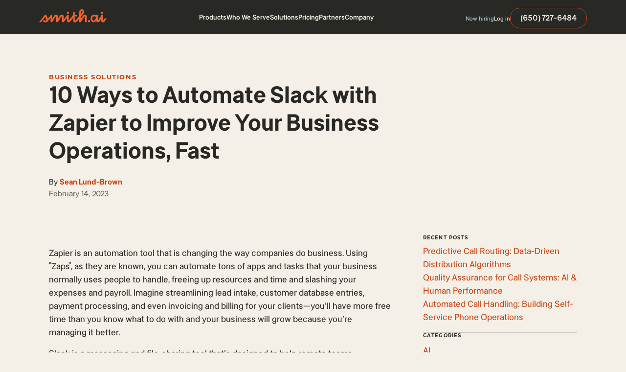

--- FILE ---
content_type: text/html
request_url: https://smith.ai/blog/10-ways-to-automate-slack-with-zapier-to-improve-your-business-operations-fast
body_size: 39399
content:
<!DOCTYPE html><!-- Last Published: Fri Jan 16 2026 21:06:23 GMT+0000 (Coordinated Universal Time) --><html data-wf-domain="smith.ai" data-wf-page="63b49d17f112a95475f9db3b" data-wf-site="5b15ca3d02dd414c89ecc3ed" lang="en" data-wf-collection="63b49d17f112a9695ef9dc59" data-wf-item-slug="10-ways-to-automate-slack-with-zapier-to-improve-your-business-operations-fast"><head><meta charset="utf-8"/><title>10 Ways to Automate Slack with Zapier to Improve Your Business Operations, Fast | Smith.ai</title><meta content="An automated business is a productive business. If you want to maximize your efficiency, you&#x27;ve got to get on board with automation. Doing that is easy when you combine the power of Slack and Zapier, allowing you to improve collaboration and teamwork along the way. Let&#x27;s take a closer look at 10 of the best ways you can do that with the dynamic duo of Slack and Zapier." name="description"/><meta content="10 Ways to Automate Slack with Zapier to Improve Your Business Operations, Fast | Smith.ai" property="og:title"/><meta content="An automated business is a productive business. If you want to maximize your efficiency, you&#x27;ve got to get on board with automation. Doing that is easy when you combine the power of Slack and Zapier, allowing you to improve collaboration and teamwork along the way. Let&#x27;s take a closer look at 10 of the best ways you can do that with the dynamic duo of Slack and Zapier." property="og:description"/><meta content="https://cdn.prod.website-files.com/5b15d605b7c459fc409872b5/6583929db42a8d484bdb8f99_1492.avif" property="og:image"/><meta content="10 Ways to Automate Slack with Zapier to Improve Your Business Operations, Fast | Smith.ai" property="twitter:title"/><meta content="An automated business is a productive business. If you want to maximize your efficiency, you&#x27;ve got to get on board with automation. Doing that is easy when you combine the power of Slack and Zapier, allowing you to improve collaboration and teamwork along the way. Let&#x27;s take a closer look at 10 of the best ways you can do that with the dynamic duo of Slack and Zapier." property="twitter:description"/><meta content="https://cdn.prod.website-files.com/5b15d605b7c459fc409872b5/6583929db42a8d484bdb8f99_1492.avif" property="twitter:image"/><meta property="og:type" content="website"/><meta content="summary_large_image" name="twitter:card"/><meta content="width=device-width, initial-scale=1" name="viewport"/><meta content="VGEtk96CaYz6ozh7mXeqcxFYOc-Jsdozpm7BqcyyXCs" name="google-site-verification"/><link href="https://cdn.prod.website-files.com/5b15ca3d02dd414c89ecc3ed/css/smithai.shared.7f00e28c1.min.css" rel="stylesheet" type="text/css" integrity="sha384-fwDijBQwKDUlKMuv2Zr8mlY7IyNzBHiJ1jnHa6+AcSJ4kwC6XFNxjPiv0aoP3daE" crossorigin="anonymous"/><script type="text/javascript">!function(o,c){var n=c.documentElement,t=" w-mod-";n.className+=t+"js",("ontouchstart"in o||o.DocumentTouch&&c instanceof DocumentTouch)&&(n.className+=t+"touch")}(window,document);</script><link href="https://cdn.prod.website-files.com/5b15ca3d02dd414c89ecc3ed/5b17427dff648d2c3444cd74_LingoAsset.png" rel="shortcut icon" type="image/x-icon"/><link href="https://cdn.prod.website-files.com/5b15ca3d02dd414c89ecc3ed/5b174291e17ccdfdc1bd0f17_LingoAsset.png" rel="apple-touch-icon"/><link href="https://smith.ai/blog/10-ways-to-automate-slack-with-zapier-to-improve-your-business-operations-fast" rel="canonical"/><meta name="theme-color" content="#C64110">
<meta name="msvalidate.01" content="5B0554E0334F906BE917CAC941E44F94" />
<meta http-equiv="Content-Security-Policy" content="block-all-mixed-content" />



<!-- Schema -->
<script type="application/ld+json">
{
  "@context": "https://schema.org",
  "@type": "Organization",
  "name": "Smith",
  "url": "https://smith.ai/",
  "logo": "https://cdn.prod.website-files.com/5b15ca3d02dd414c89ecc3ed/64c95362d2a382a69e7440ca_Smith.ai%20Logo.svg",
  "contactPoint": {
    "@type": "ContactPoint",
    "telephone": "650-727-6484",
    "contactType": "customer service"
  },
  "sameAs": [
    "https://facebook.com/virtualreceptionists",
    "https://twitter.com/smithdotai",
    "https://instagram.com/smith.ai",
    "https://www.linkedin.com/company/smith-ai/"
  ]
}

{
  "@context": "https://schema.org/",
  "@type": "WebSite",
  "name": "Smith",
  "url": "https://smith.ai/"
}
</script>


<!-- Google Tag Manager -->
<script>(function(w,d,s,l,i){w[l]=w[l]||[];w[l].push({'gtm.start':
new Date().getTime(),event:'gtm.js'});var f=d.getElementsByTagName(s)[0],
j=d.createElement(s),dl=l!='dataLayer'?'&l='+l:'';j.async=true;j.src=
'https://www.googletagmanager.com/gtm.js?id='+i+dl;f.parentNode.insertBefore(j,f);
})(window,document,'script','dataLayer','GTM-PZDRFBB');</script>
<!-- End Google Tag Manager -->



<style>
  html{
  	-webkit-font-smoothing: antialiased;
  }
/* Remove default safari forms */
  input[type=text], input[type=button] {
-webkit-appearance: none;
/*-webkit-border-radius: 0;*/
}
</style>

<link rel="preload" as="image" href="https://cdn.prod.website-files.com/5b15d605b7c459fc409872b5/6583929db42a8d484bdb8f99_1492.avif">
<!-- [Attributes by Finsweet] CMS Nest -->
<script async src="https://cdn.jsdelivr.net/npm/@finsweet/attributes-cmsnest@1/cmsnest.js"></script>

<!-- [Attributes by Finsweet] Table of Contents -->
<script defer src="https://cdn.jsdelivr.net/npm/@finsweet/attributes-toc@1/toc.js"></script>

<script>
/* Morphs any paragraph that is wrapped in '<' and '>' into an embed */
var Webflow = Webflow || [];
Webflow.push(function() {
  $('.w-richtext p').each(function() {
    if(this.innerHTML.indexOf('&lt;') == 0 && this.innerHTML.match(/&gt;$/) != null) {
      this.innerHTML = this.innerText;
    }
  });
});
</script>




<script type="application/ld+json">
    {
      "@context": "https://schema.org",
      "@type": "NewsArticle",

  "headline": "10 Ways to Automate Slack with Zapier to Improve Your Business Operations, Fast",
  "description": "An automated business is a productive business. If you want to maximize your efficiency, you&#39;ve got to get on board with automation. Doing that is easy when you combine the power of Slack and Zapier, allowing you to improve collaboration and teamwork along the way. Let&#39;s take a closer look at 10 of the best ways you can do that with the dynamic duo of Slack and Zapier.",
  "image": "https://cdn.prod.website-files.com/5b15d605b7c459fc409872b5/6583929db42a8d484bdb8f99_1492.avif",  
  "author": {
    "@type": "Organization",
    "name": "Smith"
  },  
  "publisher": {
    "@type": "Organization",
    "name": "Smith",
    "logo": {
      "@type": "ImageObject",
      "url": "https://cdn.prod.website-files.com/5b15ca3d02dd414c89ecc3ed/64c95362d2a382a69e7440ca_Smith.ai%20Logo.svg"
    }
  },
  "datePublished": "2021-07-04",
	"dateModified": "2023-02-14" 
}
</script>


</head><body><div class="custom-code"><div class="custom-code w-embed"><style>

body:has(.bcta__block > .button__box:nth-child(2).w-condition-invisible) #infop{
   display: none!important;
}



.button__box.w-condition-invisible + .button__box.is-va{
	display:flex!important;
}

body:has(#pillarMarker:not(.w-condition-invisible)),
body:has(#clusterMarker:not(.w-condition-invisible)){

	.section.is-pillar-hero{
  	display:block!important;
  }

	.blog__sidebar-item, .blog__title{
  	display: none!important;
  }
  
  .blog-toc{
  	display: block!important;
  }
  
  .blog__content{
  	grid-area: 1 / 1 / 1 / 1!important;
  }
  
  .blog__sidebar{
  	grid-area: 1 / 2 / 1 / 2!important;
  }
	 
  .cta-section{
  	display:none!important;
  }
  
  
  
  .blog__grid {
  	grid-template-rows: auto!important;
  }
  
  .bpage__image-wrap{
  	display:none!important;
  }
  
}

body:has(#pillarMarker:not(.w-condition-invisible)){

	.section.is-explore-section {
  	display:block!important;
  }
  
  .related-section{
  	display:none!important;
  }
  
}

body:has(#clusterMarker:not(.w-condition-invisible)){

	.section.is-pillar-hero{
  	background-color:var(--components-library---in-progress_colors---black--black-900)!important;
  }
  
  .related-section{
  	background-color:var(--components-library---in-progress_colors---beige--beige-100);
  }
  
  .related-box{
  	gap: 3rem;
    padding: 2.25rem;
    background-color:var(--components-library---in-progress_colors---beige--beige-200);
    border-radius:16px;
    border-bottom: 2px solid var(--components-library---in-progress_colors---orange--orange-500);
  }
  
  .related-heading-posts{
  	display:none!important;
  }
  
  .related-heading-topics{
  	display: block!important;
  }
  
}



.blog-toc_content{
	max-height: calc(100vh - 8rem - var(--nav-height, 70px));
}

a.blog-toc_link:current{
	font-weight: 700;
}

@media screen and (max-width: 991px){
	body:has(#pillarMarker:not(.w-condition-invisible)),
	body:has(#clusterMarker:not(.w-condition-invisible)){
  	.blog__content{
  		grid-area: 1 / 1 / 1 / 1!important;
  	}
  
  	.blog__sidebar{
  		grid-area: 2 / 1 / 2 / 1!important;
  	}	
  }
}

@media screen and (max-width: 767px){
	body:has(#clusterMarker:not(.w-condition-invisible)){
  	.related-box{
  		gap: 2rem;
      padding: 2rem;
  	}
  }
}

</style></div><div class="custom-code-richtext w-dyn-bind-empty w-richtext"></div></div><div class="hidden"><div class="w-dyn-list"><div fs-cmsnest-collection="cat-tag" fs-cmsnest-element="template-reference" role="list" class="w-dyn-items"><div role="listitem" class="w-dyn-item"><a href="/blog-categories/business-solutions" class="hidden w-inline-block"></a><h4 class="subheading is-bigger">Business Solutions</h4></div></div></div><div class="siege-code w-embed"><style>

.quick-answer {
  background-color: #ECD6C3;
  padding: 32px;
  margin: 30px 0;
}
.quick-answer .question {
  font-size: 1.5rem;
  line-height: normal;
  letter-spacing: -0.24px;
  margin-bottom: 18px;
}
.quick-answer p:last-of-type {
  margin-bottom: 0;
}

.smai-table {
  font-size: 1.125rem;
  border: 1px solid #282825;
  margin-bottom: 30px;
}
.smai-table th, .smai-table td {
  padding: 14px;
  border-right: 1px solid #282825;
}
.smai-table td:last-of-type {
  border-right-width: 0;
}
.smai-table thead th {
  background-color: #E06A3E;
  color: #fff;
  font-size: 1rem;
  font-weight: 700;
  line-height: 1.86;
  text-transform: uppercase;
  border-right: 1px solid #282825;
  text-align: left;
}
.smai-table thead th:last-of-type {
  border-right-width: 0;
}
.smai-table tbody tr th {
  text-align: left;
  border-right: 1px solid #282825;
}
.smai-table tbody tr:nth-of-type(even) {
  background-color: #F0E3D5;
}
.smai-table ul {
	padding-left: 20px;
}
@media (max-width: 767px) {
  .smai-table {
    /* method adapted from: https://css-tricks.com/responsive-data-tables/ */
    width: 100%;
    /* Force table to not be like tables anymore */
    /* Hide table headers (but not display: none;, for accessibility) */
  }
  .smai-table, .smai-table thead, .smai-table tbody, .smai-table th, .smai-table td, .smai-table tr {
    display: block;
  }
  .smai-table thead tr {
    position: absolute;
    top: -9999px;
    left: -9999px;
  }
  .smai-table th {
    background-color: #E06A3E;
    color: #fff;
  }
  .smai-table tbody tr:nth-of-type(even) {
    background-color: initial;
  }
  .smai-table tbody tr th {
    border-right-width: 0;
  }
  .smai-table td {
    /* Behave  like a "row" */
    position: relative;
    padding-left: 50%;
    border-right-width: 0;
  }
  .smai-table td:nth-of-type(odd) {
    background-color: #ECD6C3;
    z-index: -1;
  }
  .smai-table td:before {
    /* Now like a table header */
    position: absolute;
    /* Top/left values mimic padding */
    top: 50%;
    transform: translateY(-50%);
    left: 16px;
    width: 45%;
    padding-right: 10px;
    white-space: nowrap;
    content: attr(data-label);
    font-weight: bold;
  }
}

</style>

<div class="quick-answer">
    <p class="question"><strong></strong></p>
    <p></p>
</div></div><div class="bloganchor"></div></div><div class="wrapper"><div class="nav__section"><div class="nav__wrap"><div data-collapse="medium" data-animation="over-right" data-duration="400" data-easing="ease" data-easing2="ease" role="banner" class="nav w-nav"><div class="nav__content"><div class="nav__content-box"><div class="nav__brand"><a href="/" click-item="brand-logo-link" class="nav__brand-link w-nav-brand"><img src="https://cdn.prod.website-files.com/5b15ca3d02dd414c89ecc3ed/649a3c37ed83f26f7363dfcf_Logo.svg" loading="eager" alt="Smith.ai Logo" class="nav__brand-image"/></a></div><div class="nav__menu-wrap"><nav role="navigation" class="nav__menu w-nav-menu"><div data-hover="true" data-delay="0" id="navProducts" class="nav__dropdown w-dropdown"><div class="nav__dropdown-toggle w-dropdown-toggle"><div>Products</div><div class="nav-menu-arrow-wrap"><img src="https://cdn.prod.website-files.com/5b15ca3d02dd414c89ecc3ed/64add77f403e4c42277ea331_arrow%20down.svg" loading="lazy" alt="" class="nav-menu-arrow"/></div></div><nav class="nav__dropdown-block w-dropdown-list"><div class="nav__dropdown-content-wrap"><div class="nav__dropdown-content"><div class="nav__dropdown-list"><a href="/ai-receptionist" click-item="products__ai-receptionist" class="nav__dropdown-link w-inline-block"><div class="nav__dropdown-link-box"><div class="nav__dropdown-link-icon w-embed"><svg xmlns="http://www.w3.org/2000/svg" width="100%" height="100%" viewBox="0 0 16 16" fill="none" preserveAspectRatio="xMidYMid meet" aria-hidden="true" role="img">
<g clip-path="url(#clip0_1742_11897)">
<path fill-rule="evenodd" clip-rule="evenodd" d="M12.5109 0C12.6292 7.28541e-06 12.7438 0.0411213 12.8351 0.116306C12.9265 0.191492 12.9888 0.296074 13.0115 0.412157C13.2509 1.63095 14.2085 2.59537 15.3818 2.83137C15.4971 2.85479 15.6007 2.91735 15.6752 3.00845C15.7497 3.09955 15.7904 3.2136 15.7904 3.33126C15.7904 3.44893 15.7497 3.56298 15.6752 3.65408C15.6007 3.74518 15.4971 3.80774 15.3818 3.83116C14.2079 4.06716 13.2509 5.03022 13.0115 6.24901C12.9888 6.36507 12.9264 6.46961 12.8351 6.54476C12.7438 6.61992 12.6292 6.66101 12.5109 6.66101C12.3927 6.66101 12.2781 6.61992 12.1868 6.54476C12.0955 6.46961 12.0331 6.36507 12.0104 6.24901C11.771 5.03022 10.814 4.06716 9.64013 3.83116C9.52482 3.80774 9.42115 3.74518 9.34668 3.65408C9.27222 3.56298 9.23154 3.44893 9.23154 3.33126C9.23154 3.2136 9.27222 3.09955 9.34668 3.00845C9.42115 2.91735 9.52482 2.85479 9.64013 2.83137C10.814 2.59537 11.7716 1.63095 12.0111 0.412157C12.0337 0.296189 12.096 0.191694 12.1872 0.116522C12.2783 0.0413506 12.3928 0.000164857 12.5109 0ZM6.87133 5.42266C6.87133 5.24228 6.79967 5.06928 6.67212 4.94173C6.54458 4.81419 6.37158 4.74253 6.1912 4.74253C6.01082 4.74253 5.83783 4.81419 5.71028 4.94173C5.58273 5.06928 5.51107 5.24228 5.51107 5.42266V15.3199C5.51107 15.5003 5.58273 15.6732 5.71028 15.8008C5.83783 15.9283 6.01082 16 6.1912 16C6.37158 16 6.54458 15.9283 6.67212 15.8008C6.79967 15.6732 6.87133 15.5003 6.87133 15.3199V5.42266ZM8.94776 6.19324C9.12814 6.19324 9.30113 6.2649 9.42868 6.39245C9.55623 6.52 9.62789 6.69299 9.62789 6.87337V13.8685C9.62789 14.0489 9.55623 14.2219 9.42868 14.3494C9.30113 14.477 9.12814 14.5486 8.94776 14.5486C8.76738 14.5486 8.59438 14.477 8.46684 14.3494C8.33929 14.2219 8.26763 14.0489 8.26763 13.8685V6.87337C8.26763 6.69299 8.33929 6.52 8.46684 6.39245C8.59438 6.2649 8.76738 6.19324 8.94776 6.19324ZM12.3824 8.54444C12.3824 8.36406 12.3107 8.19107 12.1832 8.06352C12.0556 7.93597 11.8827 7.86432 11.7023 7.86432C11.5219 7.86432 11.3489 7.93597 11.2214 8.06352C11.0938 8.19107 11.0221 8.36406 11.0221 8.54444V12.1967C11.0221 12.3771 11.0938 12.5501 11.2214 12.6776C11.3489 12.8052 11.5219 12.8769 11.7023 12.8769C11.8827 12.8769 12.0556 12.8052 12.1832 12.6776C12.3107 12.5501 12.3824 12.3771 12.3824 12.1967V8.54444ZM3.43668 7.24268C3.61707 7.24268 3.79006 7.31433 3.91761 7.44188C4.04516 7.56943 4.11681 7.74242 4.11681 7.92281V12.8204C4.11681 13.0008 4.04516 13.1738 3.91761 13.3013C3.79006 13.4289 3.61707 13.5005 3.43668 13.5005C3.2563 13.5005 3.08331 13.4289 2.95576 13.3013C2.82821 13.1738 2.75656 13.0008 2.75656 12.8204V7.92281C2.75656 7.74242 2.82821 7.56943 2.95576 7.44188C3.08331 7.31433 3.2563 7.24268 3.43668 7.24268ZM1.36026 6.28846C1.36026 6.10808 1.2886 5.93509 1.16105 5.80754C1.0335 5.67999 0.860509 5.60833 0.680128 5.60833C0.499747 5.60833 0.326753 5.67999 0.199205 5.80754C0.0716561 5.93509 0 6.10808 0 6.28846V14.4527C0 14.6331 0.0716561 14.8061 0.199205 14.9336C0.326753 15.0612 0.499747 15.1328 0.680128 15.1328C0.860509 15.1328 1.0335 15.0612 1.16105 14.9336C1.2886 14.8061 1.36026 14.6331 1.36026 14.4527V6.28846Z" fill="currentColor"/>
</g>
<defs>
<clipPath id="clip0_1742_11897">
<rect width="16" height="16" fill="white"/>
</clipPath>
</defs>
</svg></div><div class="nav__dropdown-link-block"><div class="nav__dropdown-arrow-wrap"><div class="nav__dropdown-link-title">AI Receptionist</div><div class="arrow__wrap nav-a"><div class="arrow-line"><div class="arrow__line-embed w-embed"><svg width="6" height="10" viewBox="0 0 6 10" fill="none" xmlns="http://www.w3.org/2000/svg">
<g clip-path="url(#clip0_2202_25088)">
<path d="M1 9L5 5L1 1" stroke="currentColor" stroke-width="2" stroke-linecap="round" stroke-linejoin="round"/>
</g>
<defs>
<clipPath id="clip0_2202_25088">
<rect width="6" height="10" fill="#fff"/>
</clipPath>
</defs>
</svg></div></div></div></div><div class="body4 color-black-700">AI-first answering, intake &amp; scheduling</div></div></div></a><a href="/receptionists" click-item="products__virtual-receptionists" class="nav__dropdown-link w-inline-block"><div class="nav__dropdown-link-box"><div class="nav__dropdown-link-icon w-embed"><svg width="16" height="16" viewBox="0 0 16 16" fill="none" xmlns="http://www.w3.org/2000/svg">
<g clip-path="url(#clip0_1704_42236)">
<path d="M15.9999 9.50033C16.0009 8.87911 15.8091 8.27289 15.4508 7.76537C15.0926 7.25785 14.5856 6.87407 13.9999 6.66699V6.16699C13.9999 4.57569 13.3678 3.04957 12.2426 1.92435C11.1173 0.799133 9.59122 0.166992 7.99992 0.166992C6.40862 0.166992 4.88249 0.799133 3.75728 1.92435C2.63206 3.04957 1.99992 4.57569 1.99992 6.16699V6.66699C1.41623 6.87451 0.911088 7.25764 0.553873 7.76376C0.196658 8.26988 0.00488281 8.87417 0.00488281 9.49366C0.00488281 10.1131 0.196658 10.7174 0.553873 11.2236C0.911088 11.7297 1.41623 12.1128 1.99992 12.3203C2.15098 12.3728 2.31223 12.3893 2.4708 12.3685C2.62937 12.3477 2.78088 12.2901 2.91325 12.2003C3.04178 12.1068 3.14669 11.9846 3.21961 11.8434C3.29253 11.7022 3.33145 11.5459 3.33325 11.387V6.16699C3.33325 4.92932 3.82492 3.74233 4.70009 2.86716C5.57525 1.99199 6.76224 1.50033 7.99992 1.50033C9.23759 1.50033 10.4246 1.99199 11.2997 2.86716C12.1749 3.74233 12.6666 4.92932 12.6666 6.16699V11.387C12.6679 11.5257 12.6982 11.6627 12.7556 11.789C12.813 11.9153 12.8962 12.0281 12.9999 12.1203V12.5003C12.9999 13.487 12.1399 13.8337 11.3333 13.8337H10.1466C10.0294 13.6307 9.86075 13.4622 9.65767 13.3451C9.4546 13.2281 9.22426 13.1667 8.98987 13.167C8.75548 13.1674 8.52533 13.2295 8.32261 13.3472C8.11989 13.4648 7.95177 13.6338 7.83519 13.8372C7.71861 14.0405 7.65769 14.271 7.65857 14.5054C7.65946 14.7398 7.72211 14.9698 7.84022 15.1722C7.95833 15.3747 8.12772 15.5424 8.33132 15.6585C8.53492 15.7747 8.76553 15.8351 8.99992 15.8337C9.2326 15.8323 9.46087 15.77 9.66203 15.653C9.86319 15.5361 10.0302 15.3685 10.1466 15.167H11.3333C13.0999 15.167 14.3333 14.0737 14.3333 12.5003V12.1803C14.8326 11.9326 15.2531 11.5506 15.5475 11.0772C15.8419 10.6038 15.9985 10.0578 15.9999 9.50033Z" fill="currentColor"/>
</g>
<defs>
<clipPath id="clip0_1704_42236">
<rect width="16" height="16" fill="white"/>
</clipPath>
</defs>
</svg></div><div class="nav__dropdown-link-block"><div class="nav__dropdown-arrow-wrap"><div class="nav__dropdown-link-title">Virtual Receptionists</div><div class="arrow__wrap nav-a"><div class="arrow-line"><div class="arrow__line-embed w-embed"><svg width="6" height="10" viewBox="0 0 6 10" fill="none" xmlns="http://www.w3.org/2000/svg">
<g clip-path="url(#clip0_2202_25088)">
<path d="M1 9L5 5L1 1" stroke="currentColor" stroke-width="2" stroke-linecap="round" stroke-linejoin="round"/>
</g>
<defs>
<clipPath id="clip0_2202_25088">
<rect width="6" height="10" fill="#fff"/>
</clipPath>
</defs>
</svg></div></div></div></div><div class="body4 color-black-700">Human-first answering, intake &amp; scheduling</div></div></div></a></div></div></div></nav></div><div data-hover="true" data-delay="0" class="nav__dropdown w-dropdown"><div class="nav__dropdown-toggle w-dropdown-toggle"><div>Who We Serve</div><div class="nav-menu-arrow-wrap"><img src="https://cdn.prod.website-files.com/5b15ca3d02dd414c89ecc3ed/64add77f403e4c42277ea331_arrow%20down.svg" loading="lazy" alt="" class="nav-menu-arrow"/></div></div><nav class="nav__dropdown-block w-dropdown-list"><div class="nav__dropdown-content-wrap"><div class="nav__dropdown-content is-whoweserve"><div class="nav__row"><div class="nav__dropdown-list desk-no-gap is-industries"><div class="dropdown__heading-wrap"><h4 class="subheading color-black">Industries</h4></div><a href="/lp/legal" click-item="who-we-serve__industries_law-firms" class="nav__dropdown-link w-inline-block"><div class="nav__dropdown-link-box"><div class="nav__dropdown-link-block"><div class="nav__dropdown-arrow-wrap"><div class="nav__dropdown-link-title">Law firms</div><div class="arrow__wrap nav-a"><div class="arrow-line"><div class="arrow__line-embed w-embed"><svg width="6" height="10" viewBox="0 0 6 10" fill="none" xmlns="http://www.w3.org/2000/svg">
<g clip-path="url(#clip0_2202_25088)">
<path d="M1 9L5 5L1 1" stroke="currentColor" stroke-width="2" stroke-linecap="round" stroke-linejoin="round"/>
</g>
<defs>
<clipPath id="clip0_2202_25088">
<rect width="6" height="10" fill="#fff"/>
</clipPath>
</defs>
</svg></div></div></div></div></div></div></a><a href="/industries/home-services-answering-service" click-item="who-we-serve__industries_home-services" class="nav__dropdown-link w-inline-block"><div class="nav__dropdown-link-box"><div class="nav__dropdown-link-block"><div class="nav__dropdown-arrow-wrap"><div class="nav__dropdown-link-title">Home services</div><div class="arrow__wrap nav-a"><div class="arrow-line"><div class="arrow__line-embed w-embed"><svg width="6" height="10" viewBox="0 0 6 10" fill="none" xmlns="http://www.w3.org/2000/svg">
<g clip-path="url(#clip0_2202_25088)">
<path d="M1 9L5 5L1 1" stroke="currentColor" stroke-width="2" stroke-linecap="round" stroke-linejoin="round"/>
</g>
<defs>
<clipPath id="clip0_2202_25088">
<rect width="6" height="10" fill="#fff"/>
</clipPath>
</defs>
</svg></div></div></div></div></div></div></a><a href="/industries/medical-wellness-answering-service" click-item="who-we-serve__industries_medical-and-wellness" class="nav__dropdown-link w-inline-block"><div class="nav__dropdown-link-box"><div class="nav__dropdown-link-block"><div class="nav__dropdown-arrow-wrap"><div class="nav__dropdown-link-title">Medical &amp; wellness</div><div class="arrow__wrap nav-a"><div class="arrow-line"><div class="arrow__line-embed w-embed"><svg width="6" height="10" viewBox="0 0 6 10" fill="none" xmlns="http://www.w3.org/2000/svg">
<g clip-path="url(#clip0_2202_25088)">
<path d="M1 9L5 5L1 1" stroke="currentColor" stroke-width="2" stroke-linecap="round" stroke-linejoin="round"/>
</g>
<defs>
<clipPath id="clip0_2202_25088">
<rect width="6" height="10" fill="#fff"/>
</clipPath>
</defs>
</svg></div></div></div></div></div></div></a><a href="/industries/it-managed-services-answering-service" click-item="who-we-serve__industries_it-services" class="nav__dropdown-link w-inline-block"><div class="nav__dropdown-link-box"><div class="nav__dropdown-link-block"><div class="nav__dropdown-arrow-wrap"><div class="nav__dropdown-link-title">IT services</div><div class="arrow__wrap nav-a"><div class="arrow-line"><div class="arrow__line-embed w-embed"><svg width="6" height="10" viewBox="0 0 6 10" fill="none" xmlns="http://www.w3.org/2000/svg">
<g clip-path="url(#clip0_2202_25088)">
<path d="M1 9L5 5L1 1" stroke="currentColor" stroke-width="2" stroke-linecap="round" stroke-linejoin="round"/>
</g>
<defs>
<clipPath id="clip0_2202_25088">
<rect width="6" height="10" fill="#fff"/>
</clipPath>
</defs>
</svg></div></div></div></div></div></div></a><a href="/industries/accounting-and-bookkeeping-answering-service" click-item="who-we-serve__industries_accounting" class="nav__dropdown-link w-inline-block"><div class="nav__dropdown-link-box"><div class="nav__dropdown-link-block"><div class="nav__dropdown-arrow-wrap"><div class="nav__dropdown-link-title">Accounting</div><div class="arrow__wrap nav-a"><div class="arrow-line"><div class="arrow__line-embed w-embed"><svg width="6" height="10" viewBox="0 0 6 10" fill="none" xmlns="http://www.w3.org/2000/svg">
<g clip-path="url(#clip0_2202_25088)">
<path d="M1 9L5 5L1 1" stroke="currentColor" stroke-width="2" stroke-linecap="round" stroke-linejoin="round"/>
</g>
<defs>
<clipPath id="clip0_2202_25088">
<rect width="6" height="10" fill="#fff"/>
</clipPath>
</defs>
</svg></div></div></div></div></div></div></a><a href="/industries/property-management-answering-service" click-item="who-we-serve__industries_property-management" class="nav__dropdown-link w-inline-block"><div class="nav__dropdown-link-box"><div class="nav__dropdown-link-block"><div class="nav__dropdown-arrow-wrap"><div class="nav__dropdown-link-title">Property management</div><div class="arrow__wrap nav-a"><div class="arrow-line"><div class="arrow__line-embed w-embed"><svg width="6" height="10" viewBox="0 0 6 10" fill="none" xmlns="http://www.w3.org/2000/svg">
<g clip-path="url(#clip0_2202_25088)">
<path d="M1 9L5 5L1 1" stroke="currentColor" stroke-width="2" stroke-linecap="round" stroke-linejoin="round"/>
</g>
<defs>
<clipPath id="clip0_2202_25088">
<rect width="6" height="10" fill="#fff"/>
</clipPath>
</defs>
</svg></div></div></div></div></div></div></a><a href="/industries" click-item="who-we-serve__industries_see-all" class="nav__dropdown-link w-inline-block"><div class="nav__dropdown-link-box"><div class="nav__dropdown-link-block"><div class="nav__dropdown-arrow-wrap"><div class="nav__dropdown-link-title">See all</div><div class="arrow__wrap nav-a"><div class="arrow-line"><div class="arrow__line-embed w-embed"><svg width="6" height="10" viewBox="0 0 6 10" fill="none" xmlns="http://www.w3.org/2000/svg">
<g clip-path="url(#clip0_2202_25088)">
<path d="M1 9L5 5L1 1" stroke="currentColor" stroke-width="2" stroke-linecap="round" stroke-linejoin="round"/>
</g>
<defs>
<clipPath id="clip0_2202_25088">
<rect width="6" height="10" fill="#fff"/>
</clipPath>
</defs>
</svg></div></div></div></div></div></div></a></div><div class="nav__row-divider"></div><div class="nav__dropdown-list desk-no-gap is-companies"><div class="dropdown__heading-wrap"><h4 class="subheading color-black">Companies</h4></div><a href="/company/small-business" click-item="who-we-serve__companies_small-business" class="nav__dropdown-link w-inline-block"><div class="nav__dropdown-link-box"><div class="nav__dropdown-link-block"><div class="nav__dropdown-arrow-wrap"><div class="nav__dropdown-link-title">Small business</div><div class="arrow__wrap nav-a"><div class="arrow-line"><div class="arrow__line-embed w-embed"><svg width="6" height="10" viewBox="0 0 6 10" fill="none" xmlns="http://www.w3.org/2000/svg">
<g clip-path="url(#clip0_2202_25088)">
<path d="M1 9L5 5L1 1" stroke="currentColor" stroke-width="2" stroke-linecap="round" stroke-linejoin="round"/>
</g>
<defs>
<clipPath id="clip0_2202_25088">
<rect width="6" height="10" fill="#fff"/>
</clipPath>
</defs>
</svg></div></div></div></div></div></div></a><a href="/ai-receptionist-for-multi-location-businesses" click-item="who-we-serve__companies_multi-location-business" class="nav__dropdown-link w-inline-block"><div class="nav__dropdown-link-box"><div class="nav__dropdown-link-block"><div class="nav__dropdown-arrow-wrap"><div class="nav__dropdown-link-title">Multi-location business</div><div class="arrow__wrap nav-a"><div class="arrow-line"><div class="arrow__line-embed w-embed"><svg width="6" height="10" viewBox="0 0 6 10" fill="none" xmlns="http://www.w3.org/2000/svg">
<g clip-path="url(#clip0_2202_25088)">
<path d="M1 9L5 5L1 1" stroke="currentColor" stroke-width="2" stroke-linecap="round" stroke-linejoin="round"/>
</g>
<defs>
<clipPath id="clip0_2202_25088">
<rect width="6" height="10" fill="#fff"/>
</clipPath>
</defs>
</svg></div></div></div></div></div></div></a><a href="/ai-receptionist-for-enterprise" click-item="who-we-serve__companies_enterprise" class="nav__dropdown-link w-inline-block"><div class="nav__dropdown-link-box"><div class="nav__dropdown-link-block"><div class="nav__dropdown-arrow-wrap"><div class="nav__dropdown-link-title">Enterprise</div><div class="arrow__wrap nav-a"><div class="arrow-line"><div class="arrow__line-embed w-embed"><svg width="6" height="10" viewBox="0 0 6 10" fill="none" xmlns="http://www.w3.org/2000/svg">
<g clip-path="url(#clip0_2202_25088)">
<path d="M1 9L5 5L1 1" stroke="currentColor" stroke-width="2" stroke-linecap="round" stroke-linejoin="round"/>
</g>
<defs>
<clipPath id="clip0_2202_25088">
<rect width="6" height="10" fill="#fff"/>
</clipPath>
</defs>
</svg></div></div></div></div></div></div></a><a href="/company/franchise-owner" click-item="who-we-serve__companies_franchise-owners" class="nav__dropdown-link w-inline-block"><div class="nav__dropdown-link-box"><div class="nav__dropdown-link-block"><div class="nav__dropdown-arrow-wrap"><div class="nav__dropdown-link-title">Franchise owners</div><div class="arrow__wrap nav-a"><div class="arrow-line"><div class="arrow__line-embed w-embed"><svg width="6" height="10" viewBox="0 0 6 10" fill="none" xmlns="http://www.w3.org/2000/svg">
<g clip-path="url(#clip0_2202_25088)">
<path d="M1 9L5 5L1 1" stroke="currentColor" stroke-width="2" stroke-linecap="round" stroke-linejoin="round"/>
</g>
<defs>
<clipPath id="clip0_2202_25088">
<rect width="6" height="10" fill="#fff"/>
</clipPath>
</defs>
</svg></div></div></div></div></div></div></a><a href="/company/agency" click-item="who-we-serve__companies_agency" class="nav__dropdown-link w-inline-block"><div class="nav__dropdown-link-box"><div class="nav__dropdown-link-block"><div class="nav__dropdown-arrow-wrap"><div class="nav__dropdown-link-title">Marketing Agency</div><div class="arrow__wrap nav-a"><div class="arrow-line"><div class="arrow__line-embed w-embed"><svg width="6" height="10" viewBox="0 0 6 10" fill="none" xmlns="http://www.w3.org/2000/svg">
<g clip-path="url(#clip0_2202_25088)">
<path d="M1 9L5 5L1 1" stroke="currentColor" stroke-width="2" stroke-linecap="round" stroke-linejoin="round"/>
</g>
<defs>
<clipPath id="clip0_2202_25088">
<rect width="6" height="10" fill="#fff"/>
</clipPath>
</defs>
</svg></div></div></div></div></div></div></a></div></div></div></div></nav></div><div data-hover="true" data-delay="0" class="nav__dropdown w-dropdown"><div class="nav__dropdown-toggle w-dropdown-toggle"><div>Solutions</div><div class="nav-menu-arrow-wrap"><img src="https://cdn.prod.website-files.com/5b15ca3d02dd414c89ecc3ed/64add77f403e4c42277ea331_arrow%20down.svg" loading="lazy" alt="" class="nav-menu-arrow"/></div></div><nav class="nav__dropdown-block w-dropdown-list"><div class="nav__dropdown-content-wrap sol"><div class="nav__dropdown-content is-solutions"><div class="nav__row"><div class="nav__dropdown-list desk-no-gap mid"><div class="dropdown__heading-wrap"><h4 class="subheading color-black">Integrations</h4></div><a href="/integrates-with/calendly" click-item="solutions__integrations_calendly" class="nav__dropdown-link w-inline-block"><div class="nav__dropdown-link-box"><div class="nav__dropdown-link-block"><div class="nav__dropdown-arrow-wrap"><div class="nav__dropdown-link-title">Calendly</div><div class="arrow__wrap nav-a"><div class="arrow-line"><div class="arrow__line-embed w-embed"><svg width="6" height="10" viewBox="0 0 6 10" fill="none" xmlns="http://www.w3.org/2000/svg">
<g clip-path="url(#clip0_2202_25088)">
<path d="M1 9L5 5L1 1" stroke="currentColor" stroke-width="2" stroke-linecap="round" stroke-linejoin="round"/>
</g>
<defs>
<clipPath id="clip0_2202_25088">
<rect width="6" height="10" fill="#fff"/>
</clipPath>
</defs>
</svg></div></div></div></div></div></div></a><a href="/integrates-with/servicetitan" click-item="solutions__integrations_servicetitan" class="nav__dropdown-link w-inline-block"><div class="nav__dropdown-link-box"><div class="nav__dropdown-link-block"><div class="nav__dropdown-arrow-wrap"><div class="nav__dropdown-link-title">ServiceTitan</div><div class="arrow__wrap nav-a"><div class="arrow-line"><div class="arrow__line-embed w-embed"><svg width="6" height="10" viewBox="0 0 6 10" fill="none" xmlns="http://www.w3.org/2000/svg">
<g clip-path="url(#clip0_2202_25088)">
<path d="M1 9L5 5L1 1" stroke="currentColor" stroke-width="2" stroke-linecap="round" stroke-linejoin="round"/>
</g>
<defs>
<clipPath id="clip0_2202_25088">
<rect width="6" height="10" fill="#fff"/>
</clipPath>
</defs>
</svg></div></div></div></div></div></div></a><a href="/integrates-with/hubspot" click-item="solutions__integrations_hubspot" class="nav__dropdown-link w-inline-block"><div class="nav__dropdown-link-box"><div class="nav__dropdown-link-block"><div class="nav__dropdown-arrow-wrap"><div class="nav__dropdown-link-title">Hubspot</div><div class="arrow__wrap nav-a"><div class="arrow-line"><div class="arrow__line-embed w-embed"><svg width="6" height="10" viewBox="0 0 6 10" fill="none" xmlns="http://www.w3.org/2000/svg">
<g clip-path="url(#clip0_2202_25088)">
<path d="M1 9L5 5L1 1" stroke="currentColor" stroke-width="2" stroke-linecap="round" stroke-linejoin="round"/>
</g>
<defs>
<clipPath id="clip0_2202_25088">
<rect width="6" height="10" fill="#fff"/>
</clipPath>
</defs>
</svg></div></div></div></div></div></div></a><a href="/integrates-with/zapier" click-item="solutions__integrations_zapier" class="nav__dropdown-link w-inline-block"><div class="nav__dropdown-link-box"><div class="nav__dropdown-link-block"><div class="nav__dropdown-arrow-wrap"><div class="nav__dropdown-link-title">Zapier</div><div class="arrow__wrap nav-a"><div class="arrow-line"><div class="arrow__line-embed w-embed"><svg width="6" height="10" viewBox="0 0 6 10" fill="none" xmlns="http://www.w3.org/2000/svg">
<g clip-path="url(#clip0_2202_25088)">
<path d="M1 9L5 5L1 1" stroke="currentColor" stroke-width="2" stroke-linecap="round" stroke-linejoin="round"/>
</g>
<defs>
<clipPath id="clip0_2202_25088">
<rect width="6" height="10" fill="#fff"/>
</clipPath>
</defs>
</svg></div></div></div></div></div></div></a><a href="/integrates-with/slack" click-item="solutions__integrations_slack" class="nav__dropdown-link w-inline-block"><div class="nav__dropdown-link-box"><div class="nav__dropdown-link-block"><div class="nav__dropdown-arrow-wrap"><div class="nav__dropdown-link-title">Slack</div><div class="arrow__wrap nav-a"><div class="arrow-line"><div class="arrow__line-embed w-embed"><svg width="6" height="10" viewBox="0 0 6 10" fill="none" xmlns="http://www.w3.org/2000/svg">
<g clip-path="url(#clip0_2202_25088)">
<path d="M1 9L5 5L1 1" stroke="currentColor" stroke-width="2" stroke-linecap="round" stroke-linejoin="round"/>
</g>
<defs>
<clipPath id="clip0_2202_25088">
<rect width="6" height="10" fill="#fff"/>
</clipPath>
</defs>
</svg></div></div></div></div></div></div></a><a href="/integrations" click-item="solutions__integrations_see-all" class="nav__dropdown-link w-inline-block"><div class="nav__dropdown-link-box"><div class="nav__dropdown-link-block"><div class="nav__dropdown-arrow-wrap"><div class="nav__dropdown-link-title">See all</div><div class="arrow__wrap nav-a"><div class="arrow-line"><div class="arrow__line-embed w-embed"><svg width="6" height="10" viewBox="0 0 6 10" fill="none" xmlns="http://www.w3.org/2000/svg">
<g clip-path="url(#clip0_2202_25088)">
<path d="M1 9L5 5L1 1" stroke="currentColor" stroke-width="2" stroke-linecap="round" stroke-linejoin="round"/>
</g>
<defs>
<clipPath id="clip0_2202_25088">
<rect width="6" height="10" fill="#fff"/>
</clipPath>
</defs>
</svg></div></div></div></div></div></div></a></div><div class="nav__row-divider"></div><div class="nav__dropdown-list desk-no-gap case"><div class="dropdown__heading-wrap"><h4 class="subheading color-black">Case studies</h4></div><a href="/case-studies/ticket-crushers" click-item="solutions__case-studies_increase-speed-to-lead" class="nav__dropdown-link w-inline-block"><div class="nav__dropdown-link-box"><div class="nav__dropdown-link-block"><div class="nav__dropdown-arrow-wrap"><div class="nav__dropdown-link-title">Increase speed to lead</div><div class="arrow__wrap nav-a"><div class="arrow-line"><div class="arrow__line-embed w-embed"><svg width="6" height="10" viewBox="0 0 6 10" fill="none" xmlns="http://www.w3.org/2000/svg">
<g clip-path="url(#clip0_2202_25088)">
<path d="M1 9L5 5L1 1" stroke="currentColor" stroke-width="2" stroke-linecap="round" stroke-linejoin="round"/>
</g>
<defs>
<clipPath id="clip0_2202_25088">
<rect width="6" height="10" fill="#fff"/>
</clipPath>
</defs>
</svg></div></div></div></div></div></div></a><a href="/case-studies/breslow-home-design-center" click-item="solutions__case-studies_obsess-over-your-customers" class="nav__dropdown-link w-inline-block"><div class="nav__dropdown-link-box"><div class="nav__dropdown-link-block"><div class="nav__dropdown-arrow-wrap"><div class="nav__dropdown-link-title">Obsess over your customers</div><div class="arrow__wrap nav-a"><div class="arrow-line"><div class="arrow__line-embed w-embed"><svg width="6" height="10" viewBox="0 0 6 10" fill="none" xmlns="http://www.w3.org/2000/svg">
<g clip-path="url(#clip0_2202_25088)">
<path d="M1 9L5 5L1 1" stroke="currentColor" stroke-width="2" stroke-linecap="round" stroke-linejoin="round"/>
</g>
<defs>
<clipPath id="clip0_2202_25088">
<rect width="6" height="10" fill="#fff"/>
</clipPath>
</defs>
</svg></div></div></div></div></div></div></a><a href="/case-studies/ziegler-diamond-law-firm" click-item="solutions__case-studies_scale-your-business" class="nav__dropdown-link w-inline-block"><div class="nav__dropdown-link-box"><div class="nav__dropdown-link-block"><div class="nav__dropdown-arrow-wrap"><div class="nav__dropdown-link-title">Scale your business</div><div class="arrow__wrap nav-a"><div class="arrow-line"><div class="arrow__line-embed w-embed"><svg width="6" height="10" viewBox="0 0 6 10" fill="none" xmlns="http://www.w3.org/2000/svg">
<g clip-path="url(#clip0_2202_25088)">
<path d="M1 9L5 5L1 1" stroke="currentColor" stroke-width="2" stroke-linecap="round" stroke-linejoin="round"/>
</g>
<defs>
<clipPath id="clip0_2202_25088">
<rect width="6" height="10" fill="#fff"/>
</clipPath>
</defs>
</svg></div></div></div></div></div></div></a><a href="/case-studies/youngblood-group" click-item="solutions__case-studies_focus-on-clients-in-the-chaos" class="nav__dropdown-link w-inline-block"><div class="nav__dropdown-link-box"><div class="nav__dropdown-link-block"><div class="nav__dropdown-arrow-wrap"><div class="nav__dropdown-link-title">Focus on clients in the chaos</div><div class="arrow__wrap nav-a"><div class="arrow-line"><div class="arrow__line-embed w-embed"><svg width="6" height="10" viewBox="0 0 6 10" fill="none" xmlns="http://www.w3.org/2000/svg">
<g clip-path="url(#clip0_2202_25088)">
<path d="M1 9L5 5L1 1" stroke="currentColor" stroke-width="2" stroke-linecap="round" stroke-linejoin="round"/>
</g>
<defs>
<clipPath id="clip0_2202_25088">
<rect width="6" height="10" fill="#fff"/>
</clipPath>
</defs>
</svg></div></div></div></div></div></div></a><a href="/case-studies" click-item="solutions__case-studies_see-all" class="nav__dropdown-link w-inline-block"><div class="nav__dropdown-link-box"><div class="nav__dropdown-link-block"><div class="nav__dropdown-arrow-wrap"><div class="nav__dropdown-link-title">See all</div><div class="arrow__wrap nav-a"><div class="arrow-line"><div class="arrow__line-embed w-embed"><svg width="6" height="10" viewBox="0 0 6 10" fill="none" xmlns="http://www.w3.org/2000/svg">
<g clip-path="url(#clip0_2202_25088)">
<path d="M1 9L5 5L1 1" stroke="currentColor" stroke-width="2" stroke-linecap="round" stroke-linejoin="round"/>
</g>
<defs>
<clipPath id="clip0_2202_25088">
<rect width="6" height="10" fill="#fff"/>
</clipPath>
</defs>
</svg></div></div></div></div></div></div></a></div></div></div></div></nav></div><div data-hover="true" data-delay="0" class="nav__dropdown w-dropdown"><div class="nav__dropdown-toggle w-dropdown-toggle"><a href="/pricing/ai-receptionist" class="nav-dropdown_toggle-link w-inline-block"><div>Pricing</div></a><div class="nav-menu-arrow-wrap"><img src="https://cdn.prod.website-files.com/5b15ca3d02dd414c89ecc3ed/64add77f403e4c42277ea331_arrow%20down.svg" loading="lazy" alt="" class="nav-menu-arrow"/></div></div><nav class="nav__dropdown-block w-dropdown-list"><div class="nav__dropdown-content-wrap"><div class="nav__dropdown-content"><div class="nav__dropdown-list"><a href="/pricing/ai-receptionist" click-item="pricing__ai-receptionist" class="nav__dropdown-link w-inline-block"><div class="nav__dropdown-link-box"><div class="nav__dropdown-link-icon w-embed"><svg xmlns="http://www.w3.org/2000/svg" width="100%" height="100%" viewBox="0 0 16 16" fill="none" preserveAspectRatio="xMidYMid meet" aria-hidden="true" role="img">
<g clip-path="url(#clip0_1742_11897)">
<path fill-rule="evenodd" clip-rule="evenodd" d="M12.5109 0C12.6292 7.28541e-06 12.7438 0.0411213 12.8351 0.116306C12.9265 0.191492 12.9888 0.296074 13.0115 0.412157C13.2509 1.63095 14.2085 2.59537 15.3818 2.83137C15.4971 2.85479 15.6007 2.91735 15.6752 3.00845C15.7497 3.09955 15.7904 3.2136 15.7904 3.33126C15.7904 3.44893 15.7497 3.56298 15.6752 3.65408C15.6007 3.74518 15.4971 3.80774 15.3818 3.83116C14.2079 4.06716 13.2509 5.03022 13.0115 6.24901C12.9888 6.36507 12.9264 6.46961 12.8351 6.54476C12.7438 6.61992 12.6292 6.66101 12.5109 6.66101C12.3927 6.66101 12.2781 6.61992 12.1868 6.54476C12.0955 6.46961 12.0331 6.36507 12.0104 6.24901C11.771 5.03022 10.814 4.06716 9.64013 3.83116C9.52482 3.80774 9.42115 3.74518 9.34668 3.65408C9.27222 3.56298 9.23154 3.44893 9.23154 3.33126C9.23154 3.2136 9.27222 3.09955 9.34668 3.00845C9.42115 2.91735 9.52482 2.85479 9.64013 2.83137C10.814 2.59537 11.7716 1.63095 12.0111 0.412157C12.0337 0.296189 12.096 0.191694 12.1872 0.116522C12.2783 0.0413506 12.3928 0.000164857 12.5109 0ZM6.87133 5.42266C6.87133 5.24228 6.79967 5.06928 6.67212 4.94173C6.54458 4.81419 6.37158 4.74253 6.1912 4.74253C6.01082 4.74253 5.83783 4.81419 5.71028 4.94173C5.58273 5.06928 5.51107 5.24228 5.51107 5.42266V15.3199C5.51107 15.5003 5.58273 15.6732 5.71028 15.8008C5.83783 15.9283 6.01082 16 6.1912 16C6.37158 16 6.54458 15.9283 6.67212 15.8008C6.79967 15.6732 6.87133 15.5003 6.87133 15.3199V5.42266ZM8.94776 6.19324C9.12814 6.19324 9.30113 6.2649 9.42868 6.39245C9.55623 6.52 9.62789 6.69299 9.62789 6.87337V13.8685C9.62789 14.0489 9.55623 14.2219 9.42868 14.3494C9.30113 14.477 9.12814 14.5486 8.94776 14.5486C8.76738 14.5486 8.59438 14.477 8.46684 14.3494C8.33929 14.2219 8.26763 14.0489 8.26763 13.8685V6.87337C8.26763 6.69299 8.33929 6.52 8.46684 6.39245C8.59438 6.2649 8.76738 6.19324 8.94776 6.19324ZM12.3824 8.54444C12.3824 8.36406 12.3107 8.19107 12.1832 8.06352C12.0556 7.93597 11.8827 7.86432 11.7023 7.86432C11.5219 7.86432 11.3489 7.93597 11.2214 8.06352C11.0938 8.19107 11.0221 8.36406 11.0221 8.54444V12.1967C11.0221 12.3771 11.0938 12.5501 11.2214 12.6776C11.3489 12.8052 11.5219 12.8769 11.7023 12.8769C11.8827 12.8769 12.0556 12.8052 12.1832 12.6776C12.3107 12.5501 12.3824 12.3771 12.3824 12.1967V8.54444ZM3.43668 7.24268C3.61707 7.24268 3.79006 7.31433 3.91761 7.44188C4.04516 7.56943 4.11681 7.74242 4.11681 7.92281V12.8204C4.11681 13.0008 4.04516 13.1738 3.91761 13.3013C3.79006 13.4289 3.61707 13.5005 3.43668 13.5005C3.2563 13.5005 3.08331 13.4289 2.95576 13.3013C2.82821 13.1738 2.75656 13.0008 2.75656 12.8204V7.92281C2.75656 7.74242 2.82821 7.56943 2.95576 7.44188C3.08331 7.31433 3.2563 7.24268 3.43668 7.24268ZM1.36026 6.28846C1.36026 6.10808 1.2886 5.93509 1.16105 5.80754C1.0335 5.67999 0.860509 5.60833 0.680128 5.60833C0.499747 5.60833 0.326753 5.67999 0.199205 5.80754C0.0716561 5.93509 0 6.10808 0 6.28846V14.4527C0 14.6331 0.0716561 14.8061 0.199205 14.9336C0.326753 15.0612 0.499747 15.1328 0.680128 15.1328C0.860509 15.1328 1.0335 15.0612 1.16105 14.9336C1.2886 14.8061 1.36026 14.6331 1.36026 14.4527V6.28846Z" fill="currentColor"/>
</g>
<defs>
<clipPath id="clip0_1742_11897">
<rect width="16" height="16" fill="white"/>
</clipPath>
</defs>
</svg></div><div class="nav__dropdown-link-block"><div class="nav__dropdown-arrow-wrap"><div class="nav__dropdown-link-title">AI Receptionist</div><div class="arrow__wrap nav-a"><div class="arrow-line"><div class="arrow__line-embed w-embed"><svg width="6" height="10" viewBox="0 0 6 10" fill="none" xmlns="http://www.w3.org/2000/svg">
<g clip-path="url(#clip0_2202_25088)">
<path d="M1 9L5 5L1 1" stroke="currentColor" stroke-width="2" stroke-linecap="round" stroke-linejoin="round"/>
</g>
<defs>
<clipPath id="clip0_2202_25088">
<rect width="6" height="10" fill="#fff"/>
</clipPath>
</defs>
</svg></div></div></div></div><div class="body4 color-black-700">AI-first answering, intake &amp; scheduling</div></div></div></a><a href="/pricing/receptionists" click-item="pricing__virtual-receptionists" class="nav__dropdown-link w-inline-block"><div class="nav__dropdown-link-box"><div class="nav__dropdown-link-icon w-embed"><svg width="16" height="16" viewBox="0 0 16 16" fill="none" xmlns="http://www.w3.org/2000/svg">
<g clip-path="url(#clip0_1704_42236)">
<path d="M15.9999 9.50033C16.0009 8.87911 15.8091 8.27289 15.4508 7.76537C15.0926 7.25785 14.5856 6.87407 13.9999 6.66699V6.16699C13.9999 4.57569 13.3678 3.04957 12.2426 1.92435C11.1173 0.799133 9.59122 0.166992 7.99992 0.166992C6.40862 0.166992 4.88249 0.799133 3.75728 1.92435C2.63206 3.04957 1.99992 4.57569 1.99992 6.16699V6.66699C1.41623 6.87451 0.911088 7.25764 0.553873 7.76376C0.196658 8.26988 0.00488281 8.87417 0.00488281 9.49366C0.00488281 10.1131 0.196658 10.7174 0.553873 11.2236C0.911088 11.7297 1.41623 12.1128 1.99992 12.3203C2.15098 12.3728 2.31223 12.3893 2.4708 12.3685C2.62937 12.3477 2.78088 12.2901 2.91325 12.2003C3.04178 12.1068 3.14669 11.9846 3.21961 11.8434C3.29253 11.7022 3.33145 11.5459 3.33325 11.387V6.16699C3.33325 4.92932 3.82492 3.74233 4.70009 2.86716C5.57525 1.99199 6.76224 1.50033 7.99992 1.50033C9.23759 1.50033 10.4246 1.99199 11.2997 2.86716C12.1749 3.74233 12.6666 4.92932 12.6666 6.16699V11.387C12.6679 11.5257 12.6982 11.6627 12.7556 11.789C12.813 11.9153 12.8962 12.0281 12.9999 12.1203V12.5003C12.9999 13.487 12.1399 13.8337 11.3333 13.8337H10.1466C10.0294 13.6307 9.86075 13.4622 9.65767 13.3451C9.4546 13.2281 9.22426 13.1667 8.98987 13.167C8.75548 13.1674 8.52533 13.2295 8.32261 13.3472C8.11989 13.4648 7.95177 13.6338 7.83519 13.8372C7.71861 14.0405 7.65769 14.271 7.65857 14.5054C7.65946 14.7398 7.72211 14.9698 7.84022 15.1722C7.95833 15.3747 8.12772 15.5424 8.33132 15.6585C8.53492 15.7747 8.76553 15.8351 8.99992 15.8337C9.2326 15.8323 9.46087 15.77 9.66203 15.653C9.86319 15.5361 10.0302 15.3685 10.1466 15.167H11.3333C13.0999 15.167 14.3333 14.0737 14.3333 12.5003V12.1803C14.8326 11.9326 15.2531 11.5506 15.5475 11.0772C15.8419 10.6038 15.9985 10.0578 15.9999 9.50033Z" fill="currentColor"/>
</g>
<defs>
<clipPath id="clip0_1704_42236">
<rect width="16" height="16" fill="white"/>
</clipPath>
</defs>
</svg></div><div class="nav__dropdown-link-block"><div class="nav__dropdown-arrow-wrap"><div class="nav__dropdown-link-title">Virtual Receptionists</div><div class="arrow__wrap nav-a"><div class="arrow-line"><div class="arrow__line-embed w-embed"><svg width="6" height="10" viewBox="0 0 6 10" fill="none" xmlns="http://www.w3.org/2000/svg">
<g clip-path="url(#clip0_2202_25088)">
<path d="M1 9L5 5L1 1" stroke="currentColor" stroke-width="2" stroke-linecap="round" stroke-linejoin="round"/>
</g>
<defs>
<clipPath id="clip0_2202_25088">
<rect width="6" height="10" fill="#fff"/>
</clipPath>
</defs>
</svg></div></div></div></div><div class="body4 color-black-700">Human-first answering, intake &amp; scheduling</div></div></div></a></div></div></div></nav></div><div data-hover="true" data-delay="0" id="navPartners" class="nav__dropdown w-dropdown"><div class="nav__dropdown-toggle w-dropdown-toggle"><div>Partners</div><div class="nav-menu-arrow-wrap"><img src="https://cdn.prod.website-files.com/5b15ca3d02dd414c89ecc3ed/64add77f403e4c42277ea331_arrow%20down.svg" loading="lazy" alt="" class="nav-menu-arrow"/></div></div><nav class="nav__dropdown-block w-dropdown-list"><div class="nav__dropdown-content-wrap"><div class="nav__dropdown-content small"><div class="nav__dropdown-list"><a href="/partners" click-item="partners__partner-programs" class="nav__dropdown-link w-inline-block"><div class="nav__dropdown-link-box"><div class="nav__dropdown-link-block"><div class="nav__dropdown-arrow-wrap"><div class="nav__dropdown-link-title">Partner programs</div><div class="arrow__wrap nav-a"><div class="arrow-line"><div class="arrow__line-embed w-embed"><svg width="6" height="10" viewBox="0 0 6 10" fill="none" xmlns="http://www.w3.org/2000/svg">
<g clip-path="url(#clip0_2202_25088)">
<path d="M1 9L5 5L1 1" stroke="currentColor" stroke-width="2" stroke-linecap="round" stroke-linejoin="round"/>
</g>
<defs>
<clipPath id="clip0_2202_25088">
<rect width="6" height="10" fill="#fff"/>
</clipPath>
</defs>
</svg></div></div></div></div></div></div></a><a href="/partners/referral-affiliate-program" click-item="partners__affiliates-&amp;-referral-programs" class="nav__dropdown-link w-inline-block"><div class="nav__dropdown-link-box"><div class="nav__dropdown-link-block"><div class="nav__dropdown-arrow-wrap"><div class="nav__dropdown-link-title">Affiliates &amp; referral programs</div><div class="arrow__wrap nav-a"><div class="arrow-line"><div class="arrow__line-embed w-embed"><svg width="6" height="10" viewBox="0 0 6 10" fill="none" xmlns="http://www.w3.org/2000/svg">
<g clip-path="url(#clip0_2202_25088)">
<path d="M1 9L5 5L1 1" stroke="currentColor" stroke-width="2" stroke-linecap="round" stroke-linejoin="round"/>
</g>
<defs>
<clipPath id="clip0_2202_25088">
<rect width="6" height="10" fill="#fff"/>
</clipPath>
</defs>
</svg></div></div></div></div></div></div></a><a href="/partners/reseller-program" click-item="partners__resellers" class="nav__dropdown-link w-inline-block"><div class="nav__dropdown-link-box"><div class="nav__dropdown-link-block"><div class="nav__dropdown-arrow-wrap"><div class="nav__dropdown-link-title">Resellers</div><div class="arrow__wrap nav-a"><div class="arrow-line"><div class="arrow__line-embed w-embed"><svg width="6" height="10" viewBox="0 0 6 10" fill="none" xmlns="http://www.w3.org/2000/svg">
<g clip-path="url(#clip0_2202_25088)">
<path d="M1 9L5 5L1 1" stroke="currentColor" stroke-width="2" stroke-linecap="round" stroke-linejoin="round"/>
</g>
<defs>
<clipPath id="clip0_2202_25088">
<rect width="6" height="10" fill="#fff"/>
</clipPath>
</defs>
</svg></div></div></div></div></div></div></a><a href="/partners/wholesale-program" click-item="partners__wholesale" class="nav__dropdown-link w-inline-block"><div class="nav__dropdown-link-box"><div class="nav__dropdown-link-block"><div class="nav__dropdown-arrow-wrap"><div class="nav__dropdown-link-title">Wholesale</div><div class="arrow__wrap nav-a"><div class="arrow-line"><div class="arrow__line-embed w-embed"><svg width="6" height="10" viewBox="0 0 6 10" fill="none" xmlns="http://www.w3.org/2000/svg">
<g clip-path="url(#clip0_2202_25088)">
<path d="M1 9L5 5L1 1" stroke="currentColor" stroke-width="2" stroke-linecap="round" stroke-linejoin="round"/>
</g>
<defs>
<clipPath id="clip0_2202_25088">
<rect width="6" height="10" fill="#fff"/>
</clipPath>
</defs>
</svg></div></div></div></div></div></div></a><a href="/partners/testimonials" click-item="partners__partner-testimonials" class="nav__dropdown-link w-inline-block"><div class="nav__dropdown-link-box"><div class="nav__dropdown-link-block"><div class="nav__dropdown-arrow-wrap"><div class="nav__dropdown-link-title">Partner testimonials</div><div class="arrow__wrap nav-a"><div class="arrow-line"><div class="arrow__line-embed w-embed"><svg width="6" height="10" viewBox="0 0 6 10" fill="none" xmlns="http://www.w3.org/2000/svg">
<g clip-path="url(#clip0_2202_25088)">
<path d="M1 9L5 5L1 1" stroke="currentColor" stroke-width="2" stroke-linecap="round" stroke-linejoin="round"/>
</g>
<defs>
<clipPath id="clip0_2202_25088">
<rect width="6" height="10" fill="#fff"/>
</clipPath>
</defs>
</svg></div></div></div></div></div></div></a></div></div></div></nav></div><div data-hover="true" data-delay="0" id="navCompany" class="nav__dropdown w-dropdown"><div class="nav__dropdown-toggle w-dropdown-toggle"><div>Company</div><div class="nav-menu-arrow-wrap"><img src="https://cdn.prod.website-files.com/5b15ca3d02dd414c89ecc3ed/64add77f403e4c42277ea331_arrow%20down.svg" loading="lazy" alt="" class="nav-menu-arrow"/></div></div><nav class="nav__dropdown-block w-dropdown-list"><div class="nav__dropdown-content-wrap"><div class="nav__dropdown-content small"><div class="nav__dropdown-list"><a href="/why-us" click-item="company__about-us" class="nav__dropdown-link w-inline-block"><div class="nav__dropdown-link-box"><div class="nav__dropdown-link-block"><div class="nav__dropdown-arrow-wrap"><div class="nav__dropdown-link-title">About us</div><div class="arrow__wrap nav-a"><div class="arrow-line"><div class="arrow__line-embed w-embed"><svg width="6" height="10" viewBox="0 0 6 10" fill="none" xmlns="http://www.w3.org/2000/svg">
<g clip-path="url(#clip0_2202_25088)">
<path d="M1 9L5 5L1 1" stroke="currentColor" stroke-width="2" stroke-linecap="round" stroke-linejoin="round"/>
</g>
<defs>
<clipPath id="clip0_2202_25088">
<rect width="6" height="10" fill="#fff"/>
</clipPath>
</defs>
</svg></div></div></div></div></div></div></a><a href="/blog" click-item="company__blog" class="nav__dropdown-link w-inline-block"><div class="nav__dropdown-link-box"><div class="nav__dropdown-link-block"><div class="nav__dropdown-arrow-wrap"><div class="nav__dropdown-link-title">Blog</div><div class="arrow__wrap nav-a"><div class="arrow-line"><div class="arrow__line-embed w-embed"><svg width="6" height="10" viewBox="0 0 6 10" fill="none" xmlns="http://www.w3.org/2000/svg">
<g clip-path="url(#clip0_2202_25088)">
<path d="M1 9L5 5L1 1" stroke="currentColor" stroke-width="2" stroke-linecap="round" stroke-linejoin="round"/>
</g>
<defs>
<clipPath id="clip0_2202_25088">
<rect width="6" height="10" fill="#fff"/>
</clipPath>
</defs>
</svg></div></div></div></div></div></div></a><a href="/press" click-item="company__press-releases" class="nav__dropdown-link w-inline-block"><div class="nav__dropdown-link-box"><div class="nav__dropdown-link-block"><div class="nav__dropdown-arrow-wrap"><div class="nav__dropdown-link-title">Press releases</div><div class="arrow__wrap nav-a"><div class="arrow-line"><div class="arrow__line-embed w-embed"><svg width="6" height="10" viewBox="0 0 6 10" fill="none" xmlns="http://www.w3.org/2000/svg">
<g clip-path="url(#clip0_2202_25088)">
<path d="M1 9L5 5L1 1" stroke="currentColor" stroke-width="2" stroke-linecap="round" stroke-linejoin="round"/>
</g>
<defs>
<clipPath id="clip0_2202_25088">
<rect width="6" height="10" fill="#fff"/>
</clipPath>
</defs>
</svg></div></div></div></div></div></div></a><a href="https://feedback.smith.ai/feedback" click-item="company__share-feedback" class="nav__dropdown-link w-inline-block"><div class="nav__dropdown-link-box"><div class="nav__dropdown-link-block"><div class="nav__dropdown-arrow-wrap"><div class="nav__dropdown-link-title">Share feedback</div><div class="arrow__wrap nav-a"><div class="arrow-line"><div class="arrow__line-embed w-embed"><svg width="6" height="10" viewBox="0 0 6 10" fill="none" xmlns="http://www.w3.org/2000/svg">
<g clip-path="url(#clip0_2202_25088)">
<path d="M1 9L5 5L1 1" stroke="currentColor" stroke-width="2" stroke-linecap="round" stroke-linejoin="round"/>
</g>
<defs>
<clipPath id="clip0_2202_25088">
<rect width="6" height="10" fill="#fff"/>
</clipPath>
</defs>
</svg></div></div></div></div></div></div></a><a href="https://docs.smith.ai/" click-item="company__help-center" class="nav__dropdown-link w-inline-block"><div class="nav__dropdown-link-box"><div class="nav__dropdown-link-icon w-embed"><svg width="16" height="16" viewBox="0 0 16 16" fill="none" xmlns="http://www.w3.org/2000/svg">
<g clip-path="url(#clip0_1704_40204)">
<path d="M15.4997 4.64263e-07H10.1664C10.0671 -0.000135737 9.97005 0.029699 9.88798 0.0856029C9.80591 0.141507 9.74262 0.220877 9.70639 0.313334C9.6685 0.403754 9.65841 0.503414 9.67741 0.599593C9.69641 0.695773 9.74363 0.784111 9.81305 0.853334L11.9997 3.00667L5.69972 9.20667C5.57555 9.33158 5.50586 9.50054 5.50586 9.67667C5.50586 9.85279 5.57555 10.0218 5.69972 10.1467C5.76146 10.2097 5.83509 10.2598 5.91634 10.2941C5.99759 10.3284 6.08485 10.3463 6.17305 10.3467C6.34701 10.3477 6.51448 10.2807 6.63972 10.16L12.9597 3.94L15.1531 6.1C15.1992 6.14674 15.2543 6.18379 15.3149 6.20898C15.3756 6.23416 15.4407 6.24698 15.5064 6.24667C15.5729 6.24687 15.6387 6.23325 15.6997 6.20667C15.7897 6.16836 15.8662 6.10417 15.9196 6.02227C15.9731 5.94037 16.0009 5.84444 15.9997 5.74667V0.5C15.998 0.367929 15.9448 0.241753 15.8514 0.148356C15.758 0.0549599 15.6318 0.00172711 15.4997 4.64263e-07Z" fill="currentColor"/>
<path d="M12.3333 7.08C12.1565 7.08 11.987 7.15024 11.8619 7.27526C11.7369 7.40029 11.6667 7.56986 11.6667 7.74667V14.6667H1.33333V4.33333H8.24667C8.42348 4.33333 8.59305 4.2631 8.71807 4.13807C8.8431 4.01305 8.91333 3.84348 8.91333 3.66667C8.91333 3.48986 8.8431 3.32029 8.71807 3.19526C8.59305 3.07024 8.42348 3 8.24667 3H1.24667C0.91603 3 0.598936 3.13134 0.36514 3.36514C0.131345 3.59894 1.25595e-10 3.91603 1.25595e-10 4.24667L1.25595e-10 14.7467C-4.68603e-06 15.0779 0.131127 15.3957 0.364733 15.6306C0.598338 15.8654 0.915419 15.9982 1.24667 16H11.7467C12.0791 16 12.3979 15.868 12.6329 15.6329C12.868 15.3979 13 15.0791 13 14.7467V7.74667C13 7.56986 12.9298 7.40029 12.8047 7.27526C12.6797 7.15024 12.5101 7.08 12.3333 7.08Z" fill="currentColor"/>
</g>
<defs>
<clipPath id="clip0_1704_40204">
<rect width="16" height="16" fill="white"/>
</clipPath>
</defs>
</svg></div><div class="nav__dropdown-link-block"><div class="nav__dropdown-arrow-wrap"><div class="nav__dropdown-link-title">Help center</div><div class="arrow__wrap nav-a"><div class="arrow-line"><div class="arrow__line-embed w-embed"><svg width="6" height="10" viewBox="0 0 6 10" fill="none" xmlns="http://www.w3.org/2000/svg">
<g clip-path="url(#clip0_2202_25088)">
<path d="M1 9L5 5L1 1" stroke="currentColor" stroke-width="2" stroke-linecap="round" stroke-linejoin="round"/>
</g>
<defs>
<clipPath id="clip0_2202_25088">
<rect width="6" height="10" fill="#fff"/>
</clipPath>
</defs>
</svg></div></div></div></div></div></div></a></div></div></div></nav></div><a click-item="log-in-mobile" href="https://app.smith.ai/log-in/" target="_blank" class="nav__link mob-only w-inline-block"><div>Login</div></a><a id="phonecall-mobile" click-item="phonecall-mobile" href="tel:+16507276484" class="nav__link mob-only w-inline-block"><div>Call/text (650) 727 6484</div></a></nav></div><div class="nav__buttons-wrap"><a href="/careers" click-item="now-hiring" class="nav__link small color-blue-300 w-inline-block"><div>Now hiring</div></a><a click-item="log-in" href="https://app.smith.ai/log-in/" target="_blank" class="nav__link small w-inline-block"><div>Log in</div></a><a id="phonecall-button" click-item="phonecall-button" href="tel:(650)727-6484" class="button sec ondark">(650) 727-6484</a></div><div class="nav__menu-button w-nav-button"><div class="nav__menu-button-box"><div class="nav__menu-line"></div><div class="nav__menu-line"></div><div class="nav__menu-line bottom-b"></div></div></div></div><div class="custom-code"><div class="w-embed"><style>

.nav__wrap:has(#lessNav:not(.w-condition-invisible)) .nav__buttons-wrap,
.nav__wrap:has(#lessNav:not(.w-condition-invisible)) #navProducts,
.nav__wrap:has(#lessNav:not(.w-condition-invisible)) #navPartners,
.nav__wrap:has(#lessNav:not(.w-condition-invisible)) #navCompany,
.nav__wrap:has(#lessNav:not(.w-condition-invisible)) .nav__link.mob-only
{
	display:none!important;
}
.nav__wrap:has(#lessNav:not(.w-condition-invisible)) .nav__menu-wrap{
	margin-right: calc(138px + 32px);
  flex-grow: 1;
}
.nav__wrap:has(#lessNav:not(.w-condition-invisible)) .nav__menu{
	max-width: 270px;
}

@media screen and (min-width: 1440px){
	.nav__wrap:has(#lessNav:not(.w-condition-invisible)) .nav__menu-wrap{
  	margin-right: 0;
  }
}

</style></div></div></div></div></div><div class="w-embed"><style>

[class*="arrow-link"]{
	display: inline-flex;
}
[class*="arrow-link"]:hover [class*="arrow-line"]{
	width:12px;
}
[class*="arrow-link"]:hover [class*="arrow__wrap"]{
	color:#A0340D;
}
[class*="arrow-link"][class*="ondark"]:hover [class*="arrow__wrap"]{
	color:#F4855D;
}

[class*="arrow-link"]:hover [class*="arrow-line-inner"]{
	background-color:#A0340D;
}

.button__box{
	display: inline-flex;
}

.nav__dropdown-link .color-black-700{
	transition: 0.3s;
}

.nav__dropdown-link:hover .color-black-700{
	color: #C64110;
}

.nav__dropdown-link .arrow__wrap{
  overflow:hidden;
	opacity: 0;
}
.nav__dropdown-link:hover .arrow__wrap{
  opacity: 1;
  width:8px;
}

[bg="beige-200"]{
	background-color:#E5DFD5!important;
}

[bg="beige-300"]{
	background-color:#D6CFC2!important;
}
[bg="beige-shade8"]{
	background-color:#EDE9D4!important;
}

.rt.body1 > *:first-child, .rt.body2 > *:first-child, .ed-rt > *:first-child{
	margin-top: 0;
}

.rt.body1 > *:last-child, .rt.body2 > *:last-child, .ed-rt > *:last-child, .ed-rt-booking > *:last-child{
	margin-bottom: 0;
}

.content-box.is-align-center .heading-box, .content-box.is-align-center .content-box_text{
	align-items:center;
  text-align:center;
}

.section.bg-black .ed-rt a:hover, .section.bg-black a.inline-link:hover{
	color: #f4855d;
}

@media screen and (min-width: 992px) {
.nav__menu:has(.nav__dropdown-toggle.w--open) .nav__dropdown-toggle:not(.nav__dropdown-toggle.w--open), 
.nav__menu:has(.nav__dropdown-toggle.w--open) .nav-dropdown_toggle-link:not(.nav__dropdown-toggle.w--open .nav-dropdown_toggle-link){
	color: #85857A;
}
}
</style></div><div class="mob-menu-styles w-embed"><style>

.w-nav-overlay{
		height: calc(100vh - var(--navheight))!important;
    top: var(--navheight)!important;
}

.nav__dropdown-toggle.w--open .nav-menu-arrow-wrap{
		transform: rotateZ(180deg);
}

@media screen and (max-width: 991px){
		.nav__dropdown-block.w--open .nav__dropdown-content{
    		background-color:rgba(253, 253, 252, 100);
    }
    .nav__menu{
    		height:100%!important;
        overflow:auto;
    }
}
@media screen and (max-width: 479px) {
		.w-nav-overlay{
    	width:100%!important;
    }
}

</style></div><div class="custom-code-embeds"><div class="cap-custom-code w-embed"><style>
/* Target text block elements, excluding .eyebrow and children of .wrapper */
h1:not([class*="eyebrow"]):not(.wrapper *),
h2:not([class*="eyebrow"]):not(.wrapper *),
h3:not([class*="eyebrow"]):not(.wrapper *),
h4:not([class*="eyebrow"]):not(.wrapper *),
h5:not([class*="eyebrow"]):not(.wrapper *),
h6:not([class*="eyebrow"]):not(.wrapper *),
p:not([class*="eyebrow"]):not(.wrapper *),
blockquote:not([class*="eyebrow"]):not(.wrapper *),
[class*="d2"]:not(.wrapper *), 
[class*="body1"]:not(.wrapper *), 
[class*="body2"]:not(.wrapper *), 
[class*="body3"]:not(.wrapper *), 
[class*="body4"]:not(.wrapper *), 
[class*="body5"]:not(.wrapper *), 
[class*="body-xl"]:not(.wrapper *), 
[class*="heading-style-h1"]:not(.wrapper *),
[class*="heading-style-h2"]:not(.wrapper *),
[class*="heading-style-h3"]:not(.wrapper *),
[class*="quote-block-text"]:not(.wrapper *),
[class*="instruction-tab_list-rt"] li:not(.wrapper *),
[class*="checked-list_rt"] li{
    position: relative;
}

/* Offset top to cap height */
h1:not([class*="eyebrow"]):not(.wrapper *)::before,
h2:not([class*="eyebrow"]):not(.wrapper *)::before,
h3:not([class*="eyebrow"]):not(.wrapper *)::before,
h4:not([class*="eyebrow"]):not(.wrapper *)::before,
h5:not([class*="eyebrow"]):not(.wrapper *)::before,
h6:not([class*="eyebrow"]):not(.wrapper *)::before,
p:not([class*="eyebrow"]):not(.wrapper *)::before,
blockquote:not([class*="eyebrow"]):not(.wrapper *)::before,
[class*="d2"]:not(.wrapper *)::before, 
[class*="body1"]:not(.wrapper *)::before,
[class*="body2"]:not(.wrapper *)::before,
[class*="body3"]:not(.wrapper *)::before,
[class*="body4"]:not(.wrapper *)::before,
[class*="body5"]:not(.wrapper *)::before,
[class*="body-xl"]:not(.wrapper *)::before,
[class*="heading-style-h1"]:not(.wrapper *)::before,
[class*="heading-style-h2"]:not(.wrapper *)::before,
[class*="heading-style-h3"]:not(.wrapper *)::before,
[class*="quote-block-text"]:not(.wrapper *)::before,
[class*="instruction-tab_list-rt"] li:not(.wrapper *)::before,
[class*="checked-list_rt"] li::before{
    content: "";
    display: block;
    margin-top: -0.291428571429cap;
}

/* Offset bottom to baseline */
h1:not([class*="eyebrow"]):not(.wrapper *)::after,
h2:not([class*="eyebrow"]):not(.wrapper *)::after,
h3:not([class*="eyebrow"]):not(.wrapper *)::after,
h4:not([class*="eyebrow"]):not(.wrapper *)::after,
h5:not([class*="eyebrow"]):not(.wrapper *)::after,
h6:not([class*="eyebrow"]):not(.wrapper *)::after,
p:not([class*="eyebrow"]):not(.wrapper *)::after,
blockquote:not([class*="eyebrow"]):not(.wrapper *)::after,
[class*="d2"]:not(.wrapper *)::after, 
[class*="body1"]:not(.wrapper *)::after,
[class*="body2"]:not(.wrapper *)::after,
[class*="body3"]:not(.wrapper *)::after,
[class*="body4"]:not(.wrapper *)::after,
[class*="body5"]:not(.wrapper *)::after,
[class*="body-xl"]:not(.wrapper *)::after,
[class*="heading-style-h1"]:not(.wrapper *)::after,
[class*="heading-style-h2"]:not(.wrapper *)::after,
[class*="heading-style-h3"]:not(.wrapper *)::after,
[class*="quote-block-text"]:not(.wrapper *)::after,
[class*="instruction-tab_list-rt"] li:not(.wrapper *)::after,
[class*="checked-list_rt"] li::after{
    content: "";
    display: block;
    margin-bottom: -0.285714285714cap;
}

/* Target all .eyebrow elements except those inside .wrapper */
[class*="eyebrow"]:not(.wrapper *),
[class*="sproof-stats_item-number"]:not(.wrapper *){
    position: relative;
}

/* Offset top to cap height for eyebrow */
[class*="eyebrow"]:not(.wrapper *)::before,
[class*="sproof-stats_item-number"]:not(.wrapper *)::before{
    content: "";
    display: block;
    margin-top: -0.2cap;
}

/* Offset bottom to baseline for eyebrow */
[class*="eyebrow"]:not(.wrapper *)::after,
[class*="sproof-stats_item-number"]:not(.wrapper *)::after{
    content: "";
    display: block;
    margin-bottom: -0.2cap;
}
</style></div><div class="general-custom-code w-embed"><style>

[class*="content-box"][class*="is-align-center"] [class*="heading-box"],
[class*="content-box"][class*="is-align-center"] [class*="content-box_text"]{
  align-items: center;
  text-align: center;
}
.w-richtext *:last-child{
	margin-bottom: 0!important;
}

</style></div></div></div><section class="section is-pillar-hero bg-dark-black"><div class="container-upd"><div class="pillar-hero_content"><div class="content-box is-align-center"><div class="content-box_text is-gap-48"><div class="heading-box is-gap-32"><div class="pillar-breadcrumbs"><a href="#" class="pillar-breadcrumbs_item">content hub</a><div class="pillar-breadcrumbs_divider">&gt;</div><div class="pillar-breadcrumbs_item is-not-link w-dyn-bind-empty"></div><div class="pillar-breadcrumbs_divider">&gt;</div><div class="pillar-breadcrumbs_item is-not-link w-dyn-bind-empty"></div></div><div class="max-width-620"><h1 class="ed-h1 no-bottom-margin">10 Ways to Automate Slack with Zapier to Improve Your Business Operations, Fast</h1></div></div><div class="text-height-160 body1 text-color-beige-400 w-dyn-bind-empty"></div></div></div><div class="pillar-hero_author"><a href="/author/sean-lund-brown" class="pillar-hero_author-item is-link w-inline-block"><div class="text-color-black-500 display-inline">By </div><div class="display-inline">Sean Lund-Brown</div></a><div class="pillar-hero_author-item"><div class="text-color-black-500 display-inline">Published </div><div class="display-inline custom-date">2021-07-04</div></div><div class="pillar-hero_author-item"><div class="text-color-black-500 display-inline">Updated </div><div class="display-inline custom-date">2023-02-14</div></div></div></div></div></section><section class="section"><div class="container"><div class="blog__grid"><div id="w-node-cab8a008-b631-6fd8-9a53-03b9b2ed4705-75f9db3b" class="blog__title"><div><div class="w-dyn-list"><div role="list" class="w-dyn-items"><div role="listitem" class="display-flex w-dyn-item"><a href="/blog-categories/business-solutions" class="w-inline-block"><h4 class="subheading is-bigger">Business Solutions</h4></a></div></div></div></div><h1 class="ed-h1">10 Ways to Automate Slack with Zapier to Improve Your Business Operations, Fast</h1><div class="blog__author"><div class="body3 w-embed"><div>By <a class="fw700" href="/author/sean-lund-brown">Sean Lund-Brown</a></div></div><div id="date" class="body3 color-black-600 custom-date">2023-02-14</div></div></div><div id="w-node-cab8a008-b631-6fd8-9a53-03b9b2ed4716-75f9db3b" class="blog__content"><div class="bpage__image-wrap"><img height="Auto" loading="eager" width="Auto" src="https://cdn.prod.website-files.com/5b15d605b7c459fc409872b5/6583929db42a8d484bdb8f99_1492.avif" alt="" class="bpage__image"/></div><div id="bcontent" fs-toc-element="contents" fs-toc-offsettop="8rem" class="ed-rt w-richtext"><p>Zapier is an automation tool that is changing the way companies do business. Using &quot;Zaps&quot;, as they are known, you can automate tons of apps and tasks that your business normally uses people to handle, freeing up resources and time and slashing your expenses and payroll. Imagine streamlining lead intake, customer database entries, payment processing, and even invoicing and billing for your clients—you&#x27;ll have more free time than you know what to do with and your business will grow because you&#x27;re managing it better. </p><p>Slack is a messaging and file-sharing tool that&#x27;s designed to help remote teams collaborate. It&#x27;s also great for in-house teams, but it was created specifically for those working in the digital space who needed a way to keep in touch. With Slack, you can set up messaging channels and groups, assign users to certain channels, and keep in touch in real-time. You can also share files and access your boards from any device, thanks to web access and mobile apps for iOS and Android, as well as other iterations. </p><p>According to some, Slack is basically a beefed-up messaging app—it&#x27;s designed for team collaboration more than just the occasional chat. However, it&#x27;s also got a lot of potential when it&#x27;s integrated with Zapier. For small teams that need to stay connected without doing the work themselves, integrating this tool with their tech stack through Zapier is going to improve operations in several different ways. </p><p>Zapier has thousands of integrations and hundreds of pre-built workflows that are ready to deploy as soon as you get started. Slack itself comes with dozens of ready-to-go options and the team is adding more on a regular basis. Plus, you&#x27;ve got an open API that makes it easy to customize any pre-built workflow or design your own so that you can streamline and automate as much as possible to save time, effort, and money. </p><p>An automated business is a productive business. If you want to maximize your efficiency, you&#x27;ve got to get on board with automation. Doing that is easy when you combine the power of Slack and Zapier, allowing you to improve collaboration and teamwork along the way. Let&#x27;s take a closer look at 10 of the best ways you can do that with the dynamic duo of Slack and Zapier. </p><p>And if you want to be part of a dynamic duo, <a href="https://smith.ai/receptionists">ask how a partnership with the virtual receptionists at Smith.ai can improve your business operations by taking all the mission-critical services off of your hands.</a></p><h2><a href="https://zapier.com/apps/google-forms/integrations/slack/11018/share-google-forms-responses-in-a-slack-channel" target="_blank">1. Get notifications for new Google Forms responses</a>     </h2><p>Google Forms is a tool that a lot of businesses use for form filling, whether it&#x27;s for clients and customers or even as a way to screen new applicants when there is an option position. Regardless of what you&#x27;re using Google Forms for, you can use Slack and Zapier to create a workflow to notify you via the Slack platform whenever new responses are submitted. You can also use a workflow like this to publish the entire response to Slack, rather than just notifying you that it&#x27;s available. That way, you&#x27;re always getting the right information to the right people and there&#x27;s less data transfer on your part. </p><h2><a href="https://zapier.com/apps/google-drive/integrations/slack/842/get-slack-notifications-for-new-google-drive-files-in-a-folder" target="_blank">2. Find out when new Drive files are shared</a>      </h2><p>Thanks to Zapier, you don&#x27;t even have to keep tabs on things yourself. With this integration, you can get a notification in Slack as soon as new files have been shared on Google Drive. You can even set up the automation to notify specific teams or team members so that they can take the appropriate action and more. It&#x27;s easy to miss file drops when you&#x27;re not paying attention, but Zapier takes all the concern out of that with this integration. You choose the channel, you choose the Drive folder, and let the Zap do the rest. </p><h2><a href="https://zapier.com/apps/gmail/integrations/slack/48/send-new-gmail-emails-as-slack-channel-messages" target="_blank">3. Get notifications for new emails from Gmail</a>     </h2><p>Push notifications, app notifications, and reminders have our phones going off hundreds of times each day. It&#x27;s nearly impossible to guarantee that you&#x27;ll catch every single message that comes through. With this integration for Gmail and Slack, you can select a channel or person that&#x27;s notified every time a new message comes through in Gmail. You can even set it for specific senders, subjects, and more to create a totally custom integration that keeps you informed of when the most important messages come rolling in. </p><h2><a href="https://zapier.com/apps/google-calendar/integrations/slack" target="_blank">4. Send Google Calendar events to Slack channels</a>     </h2><p>Tired of your team forgetting about events or claiming that they just &quot;didn&#x27;t know&quot;? With this integration, you can add a Calendar event notification (or the event itself) to a dedicated Slack channel. You could notify the entire team, set up a Zap to add events as their own channel when you create them in Google, and so much more. Google Calendar is one of the most popular calendars used today, even by busy professionals, so these automated workflows get a lot of flex. </p><h2><a href="https://zapier.com/apps/google-sheets/integrations/slack/1538/send-slack-messages-whenever-google-sheets-rows-are-updated" target="_blank">5. Send Slack messages when your Google Sheets are updated</a>     </h2><p>Google Sheets makes sharing and collaboration a breeze. Of course, even with the built-in notifications, it can be difficult to keep track of all the changes that are made throughout the week. Whether you&#x27;re looking for something specific or just want to know when your sheets are worked on, you&#x27;ll be able to set up this Zap so that every time a specific row is updated or information is changed, you will get a notification on Slack. Or, you could have notifications posted to a specific channel or sent to a certain team member-- the choice is yours and the automated workflow is ready to go. </p><h2><a href="https://zapier.com/apps/slack/integrations/typeform/883/get-slack-notifications-for-new-typeform-entries" target="_blank">6. Share Typeform responses in Slack channels</a>     </h2><p>Forms and data entry are tedious, but they don&#x27;t have to be. Tools like Typeform make it easy for you to gather information, collect details, and even enter people for contests and events. You can use this workflow to generate a Slack notification or a direct share in the channel of your choice when you get a new Typeform response. As with the other integrations, you can customize it any way that you like, but the workflow will notify your chosen channel of any responses that are received based on the rules you set. </p><h2><a href="https://zapier.com/" target="_blank">7. Share new Twitter mentions</a>     </h2><p>Are you trying to build brand awareness? Twitter mentions can be a great way to get your name out there, and it&#x27;s also a great way to point out to your team just how well things are going or what needs to be addressed. Let&#x27;s say you&#x27;ve got a customer with a concern and their preferred option is to mention your company on Twitter, expecting a fairly rapid response. Unless you&#x27;ve got someone manning the social media 24 hours a day, that&#x27;s going to be difficult. Let Zapier do the monitoring and when a new mention happens, have it posted automatically to Slack, either to a specific feed or a channel of your choosing. </p><h2><a href="https://zapier.com/apps/facebook-pages/integrations/slack/1551/share-new-facebook-page-posts-in-slack" target="_blank">8. Share Facebook posts in Slack</a>     </h2><p>Whether you&#x27;re sharing Facebook posts so that your team can address comments or you&#x27;re just looking for a way to stay on top of your social media, this workflow is a great choice. Every time that you send a Facebook post, you can send that post right to Slack. You can even set up custom workflows to notify you on Slack when comments are made or when your team posts on Facebook. Plus, you can choose between sharing the notification and sharing the entire post and more. Forget checking Facebook updates or making sure everyone&#x27;s paying attention because now you can keep tabs on everything right there. </p><h2><a href="https://zapier.com/apps/slack/integrations/todoist/1580/add-new-saved-slack-messages-to-todoist-as-tasks" target="_blank">9. Save Slack messages and add them to Todoist as tasks</a>     </h2><p>Stop giving yourself more work. If you come up with things that need to be done while chatting in Slack, take those messages and save them. Zapier makes it easy to turn those messages into tasks that you can send to other tools, such as Todoist and other to-do list apps. When you save the message, you can pick how it&#x27;s saved. Then, you can activate this pre-built integration and allow the message content to be added to your to-do list based on the details of the message. No longer will you have to update your to-do list on your own, thanks to this integration. </p><h2><a href="https://zapier.com/apps/asana/integrations/slack/1584/create-asana-tasks-from-new-saved-slack-messages" target="_blank">10. Create tasks in Asana from your saved Slack messages</a>     </h2><p>Have a great conversation with your team about the next way to launch a new marketing effort, but don&#x27;t want to go through the legwork of setting it up yourself? Use Zapier to create a task in Asana regarding your projects, including all of the details that you want, and then all you have to do is delegate the tasks and let them get started. Being able to use your saved messages in Slack to trigger other tasks is a great way to save repeating information or steps and that always improves productivity. </p><p> </p><h2><strong>Why automate? </strong></h2><p>If you&#x27;re one of the few who still aren&#x27;t sure about automation, there is no more time for that. It is no longer about why you <strong><em>should </em></strong>automate but what you can automate and how much it will benefit you (as well as in what ways). With any of the integrations above, as well as the hundreds upon thousands of others, it will be easy to see the benefits when you take a look at just how much work they are taking off your hands. </p><p>For starters, look at how much reminding you&#x27;ll have to do and how much less likely it will be that you&#x27;ll forget something important because you&#x27;ve got it all set up to take care of itself. You will also save a lot of time and effort, as well as manpower, because you&#x27;re taking the human element and the hassle out of everything. The reasons for automating are nearly endless, but the biggest and single-most important reason?</p><p><em>You simply </em><strong><em>cannot afford NOT to.</em></strong></p><p>With Zapier, automation comes easy and it comes for almost every tool and software solution that you could imagine. Plus, you can pick and choose the tools and Zaps that you use to streamline things your way and take care of the tasks that you deem most important. </p><p>Automation:</p><p>·      Reduces human capital</p><p>·      Reduces human error</p><p>·      Frees up your time</p><p>·      Saves money</p><p>·      Standardizes processes and repetitive tasks</p><p>·      Leads the way to further automations</p><p>·      Streamlines business operations </p><p>·      Keeps everyone on the same page</p><p>·      Improves service/product quality</p><p>·      Improves safety</p><p>·      Reduces product waste for product-based businesses</p><p>·      Shortens lead times</p><p>·      Optimizes the benefits of all processes and procedures </p><p> </p><h2><strong>Take a page from the Smith.ai playbook and add virtual receptionist support</strong></h2><p>Zapier and automation are two of our favorite things. We also love being part of what makes your business run more efficiently and profitably. When you hire our virtual receptionists, we will act as the face of your brand for several different needs, from after-hours calls to live chat on your website, and so much more. Plus, we’ll even help you create the ideal strategy to field all of those needs, no matter what your business has in mind. </p><p>Zapier is a favorite of ours because it allows everyone and anyone to create smart workflows that integrate their business software programs. And, thanks to Zapier, Smith.ai can integrate with more than 3,000 apps so that every call, text, and chat gets logged in the right software, right away, from your CRM to marketing platforms, and more. </p><p><strong>Check out all the ways we connect to Zapier by exploring our apps!</strong> You’ll also enjoy checking out <a href="https://zapier.com/apps/smithai-zapier-app-da100556/integrations">Smith.ai’s Answering Service app on Zapier</a>, and explore <a href="https://zapier.com/apps/smithai-chat/integrations">Smith.ai’s Website Chat app on Zapier</a>.</p><p><a href="https://smith.ai/booking/">Schedule your consultation now to learn more about our 24/7 phone and chat solutions</a>, including everything from after-hours answering to live website chat and more. You can also find us at hello@smith.ai or (650) 727-6484.<br/></p></div><div class="bpage__tags-wrap"><div class="body2 fw500">Tags:</div><div class="w-dyn-list"><div role="list" class="bpage__tags-list w-dyn-items"><div role="listitem" class="w-dyn-item"><a href="/blog-categories/business-solutions" class="bpage__tag w-inline-block"><div class="body5">Business Solutions</div></a></div></div></div></div><div class="bpage__author-wrap"><div class="bpage__author-divider"></div><img src="https://cdn.prod.website-files.com/5b15d605b7c459fc409872b5/652f3d5a9b503adae06b96d9_605923d1dc712980ebe1d883_Sean%252520Senior%252520Photo%252520(1).avif" loading="lazy" alt="" class="bpage__author-image bm16"/><div class="bm8 body2 w-embed"><div>Written by <a href="/author/sean-lund-brown">Sean Lund-Brown</a></div></div><div class="body2 rt w-richtext"><p>Sean Lund-Brown is a current Marketing Assistant for Smith.ai. A graduate from Metropolitan State University of Denver, Sean graduated with a BA in Music and an individualized degree in Teaching Vocal Pedagogy.</p></div></div><div id="bcta" class="bcta__block"><div class="cta-text-content"><h4>Take the faster path to growth. Get Smith.ai today.</h4><div>Affordable plans for every budget.</div></div><div class="button__box"><div class="w-embed"><a class="button" button="footer-primary-get-started" href="https://app.smith.ai/vr/get-started/?CTA=blog-10-ways-to-automate-slack-with-zapier-to-improve-your-business-operations-fast-in-content-cta">Get started</a></div><a popup-button="info" data-w-id="950daaa0-d2de-0bcf-e106-37e1d32c127c" href="#" class="button sec">Learn more</a></div><div class="button__box is-va"><div class="w-embed"><a class="button" button="footer-primary-get-started" href="https://app.smith.ai/va/get-started?CTA=blog-10-ways-to-automate-slack-with-zapier-to-improve-your-business-operations-fast-in-content-cta">Get started</a></div><a popup-button="info" href="#" class="button sec open-popup-button">Learn more</a></div><div class="hidden"><div class="w-embed"><style>
.bcta__block h4{
	margin-top: 0!important;
  margin-bottom: 0!important;
  font-size: 40px!important;
  line-height: 1!important;
}

@media screen and (max-width: 991px){
	.bcta__block h4 {
		font-size: 28px!important;
  }
}



</style></div></div></div></div><div id="w-node-cab8a008-b631-6fd8-9a53-03b9b2ed4738-75f9db3b" class="blog__sidebar"><div class="blog__sidebar-item"><h4 class="subheading color-black size1 bm8">RECENT posts</h4><div class="w-dyn-list"><div role="list" class="blog__sidebar-box w-dyn-items"><div id="w-node-cab8a008-b631-6fd8-9a53-03b9b2ed473e-75f9db3b" role="listitem" class="blog__sidebar-link-wrap recent w-dyn-item"><a href="/blog/predictive-call-routing" class="w-inline-block"><h5 class="body2 fw400">Predictive Call Routing: Data-Driven Distribution Algorithms</h5></a></div><div id="w-node-cab8a008-b631-6fd8-9a53-03b9b2ed473e-75f9db3b" role="listitem" class="blog__sidebar-link-wrap recent w-dyn-item"><a href="/blog/quality-assurance-for-call-systems" class="w-inline-block"><h5 class="body2 fw400">Quality Assurance for Call Systems: AI &amp; Human Performance</h5></a></div><div id="w-node-cab8a008-b631-6fd8-9a53-03b9b2ed473e-75f9db3b" role="listitem" class="blog__sidebar-link-wrap recent w-dyn-item"><a href="/blog/automated-call-handling" class="w-inline-block"><h5 class="body2 fw400"> Automated Call Handling: Building Self-Service Phone Operations</h5></a></div></div></div></div><div class="blog__sidebar-item"><h4 class="subheading color-black size1 bm8">Categories</h4><div class="w-dyn-list"><div role="list" class="blog__sidebar-box w-dyn-items"><div role="listitem" class="blog__sidebar-link-wrap w-dyn-item"><a href="/blog-categories/ai" class="w-inline-block"><h5 class="body2 fw400">AI</h5></a></div><div role="listitem" class="blog__sidebar-link-wrap w-dyn-item"><a href="/blog-categories/ai-calling-systems" class="w-inline-block"><h5 class="body2 fw400">AI Calling Systems</h5></a></div><div role="listitem" class="blog__sidebar-link-wrap w-dyn-item"><a href="/blog-categories/ai-receptionist" class="w-inline-block"><h5 class="body2 fw400">AI Receptionist</h5></a></div><div role="listitem" class="blog__sidebar-link-wrap w-dyn-item"><a href="/blog-categories/advanced-ai-calling" class="w-inline-block"><h5 class="body2 fw400">Advanced AI Calling</h5></a></div><div role="listitem" class="blog__sidebar-link-wrap w-dyn-item"><a href="/blog-categories/automated-call-handling" class="w-inline-block"><h5 class="body2 fw400">Automated Call Handling</h5></a></div><div role="listitem" class="blog__sidebar-link-wrap w-dyn-item"><a href="/blog-categories/business-education" class="w-inline-block"><h5 class="body2 fw400">Business Education</h5></a></div><div role="listitem" class="blog__sidebar-link-wrap w-dyn-item"><a href="/blog-categories/business-solutions" class="w-inline-block"><h5 class="body2 fw400">Business Solutions</h5></a></div><div role="listitem" class="blog__sidebar-link-wrap w-dyn-item"><a href="/blog-categories/call-flow-design-architecture" class="w-inline-block"><h5 class="body2 fw400">Call Flow Design &amp; Architecture</h5></a></div><div role="listitem" class="blog__sidebar-link-wrap w-dyn-item"><a href="/blog-categories/call-intelligence-analytics" class="w-inline-block"><h5 class="body2 fw400">Call Intelligence &amp; Analytics</h5></a></div><div role="listitem" class="blog__sidebar-link-wrap w-dyn-item"><a href="/blog-categories/call-routing-distribution" class="w-inline-block"><h5 class="body2 fw400">Call Routing &amp; Distribution</h5></a></div><div role="listitem" class="blog__sidebar-link-wrap w-dyn-item"><a href="/blog-categories/call-systems-infrastructure" class="w-inline-block"><h5 class="body2 fw400">Call Systems &amp; Infrastructure</h5></a></div><div role="listitem" class="blog__sidebar-link-wrap w-dyn-item"><a href="/blog-categories/chat" class="w-inline-block"><h5 class="body2 fw400">Chat</h5></a></div><div role="listitem" class="blog__sidebar-link-wrap w-dyn-item"><a href="/blog-categories/client-spotlight" class="w-inline-block"><h5 class="body2 fw400">Client Spotlight</h5></a></div><div role="listitem" class="blog__sidebar-link-wrap w-dyn-item"><a href="/blog-categories/company-news" class="w-inline-block"><h5 class="body2 fw400">Company News</h5></a></div><div role="listitem" class="blog__sidebar-link-wrap w-dyn-item"><a href="/blog-categories/integrations" class="w-inline-block"><h5 class="body2 fw400">Integrations</h5></a></div><div role="listitem" class="blog__sidebar-link-wrap w-dyn-item"><a href="/blog-categories/outreach-campaigns" class="w-inline-block"><h5 class="body2 fw400">Outreach Campaigns</h5></a></div><div role="listitem" class="blog__sidebar-link-wrap w-dyn-item"><a href="/blog-categories/partnerships" class="w-inline-block"><h5 class="body2 fw400">Partnerships</h5></a></div><div role="listitem" class="blog__sidebar-link-wrap w-dyn-item"><a href="/blog-categories/product-updates" class="w-inline-block"><h5 class="body2 fw400">Product Updates</h5></a></div><div role="listitem" class="blog__sidebar-link-wrap w-dyn-item"><a href="/blog-categories/promotions-offers" class="w-inline-block"><h5 class="body2 fw400">Promotions &amp; Offers</h5></a></div><div role="listitem" class="blog__sidebar-link-wrap w-dyn-item"><a href="/blog-categories/virtual-receptionists" class="w-inline-block"><h5 class="body2 fw400">Virtual Receptionists</h5></a></div></div></div></div><div class="blog__sidebar-item last"><h4 class="subheading bm24 color-black size1">Sign up for our newsletter</h4><div class="no-bottom-margin w-form"><form id="newsletter-form" name="wf-form-newsletter-form" data-name="newsletter-form" method="post" action="https://smith.us3.list-manage.com/subscribe/post?u=8a2253006186bf026af965609&amp;amp;id=809115c67b" class="blog__sidebar-form bm16" data-wf-page-id="63b49d17f112a95475f9db3b" data-wf-element-id="cab8a008-b631-6fd8-9a53-03b9b2ed4753" data-turnstile-sitekey="0x4AAAAAAAQTptj2So4dx43e"><div class="form__input-wrap"><label for="EMAIL-MAILCHIMP" class="body2 fw400">Email address</label><input class="form__input w-input" maxlength="256" name="EMAIL" data-name="EMAIL" placeholder="name@email.com" type="email" id="EMAIL-MAILCHIMP" required=""/></div><div class="form__input-wrap"><label for="FNAME-MAILCHIMP" class="body2 fw400">First name</label><input class="form__input w-input" maxlength="256" name="FNAME" data-name="FNAME" placeholder="Jane" type="text" id="FNAME-MAILCHIMP" required=""/></div><div class="form__input-wrap"><label for="LNAME-MAILCHIMP" class="body2 fw400">Last name</label><input class="form__input w-input" maxlength="256" name="LNAME" data-name="LNAME" placeholder="Doe" type="text" id="LNAME-MAILCHIMP" required=""/></div><input type="submit" data-wait="Please wait..." class="button w-button" value="Sign up"/></form><div class="body5">By signing up, you agree to receive news &amp; updates from <a target="_blank" href="/" class="underline">Smith.ai</a>.</div><div class="blog__sidebar-success w-form-done"><div>Thank you! <br/>Your submission has been received.</div></div><div class="blog__sidebar-form-error w-form-fail"><div>Yikes! Something went wrong while submitting the form.</div></div></div></div><div class="blog-toc"><div class="blog-toc_content"><div class="eyebrow">Table of contents</div><div class="blog-toc_content-box"><div><a fs-toc-element="link" href="#" class="blog-toc_link">-</a></div></div></div></div></div></div></div></section><section class="section bg-beige-200 related-section"><div class="container"><div class="related-box"><h2 class="ed-h2 related-heading-posts">Related Posts</h2><h2 class="heading-style-h2-upd is-mob-h3 text-align-center hidden related-heading-topics">Related Topics</h2><div id="pwrap" class="hidden"><div id="ptag" class="w-dyn-list"><div fs-cmsnest-element="list" role="list" class="rel__col w-dyn-items"><div role="listitem" class="rel__col-item w-dyn-item"><a href="/blog/customer-journey-map" class="blog2__link w-inline-block"><div class="blog2__image-wrap"><img alt="" loading="lazy" src="https://cdn.prod.website-files.com/5b15d605b7c459fc409872b5/65fddf1f028473d58aeaa2de_65ea562f0696ee4253ee2735_The-customer-journey-map-hero.avif" class="blog2__image"/></div><div class="blog2__item-content"><div class="bm8"><div fs-cmsnest-collection="cat-tag" fs-cmsnest-element="nest-target"><h4 class="subheading is-bigger">Advice</h4></div></div><h3 class="ed-h3 color-black bm16">Customer Journey Map: What It Is + Free Template</h3><div class="arrow-link"><div>Read more</div><div class="arrow__wrap"><div class="arrow-line"><div class="arrow__line-embed w-embed"><svg width="6" height="10" viewBox="0 0 6 10" fill="none" xmlns="http://www.w3.org/2000/svg">
<path d="M1 9L5 5L1 1" stroke="currentColor" stroke-width="2" stroke-linecap="round" stroke-linejoin="round"/>
</svg></div></div></div></div></div></a></div><div role="listitem" class="rel__col-item w-dyn-item"><a href="/blog/what-is-bpo" class="blog2__link w-inline-block"><div class="blog2__image-wrap"><img alt="" loading="lazy" src="https://cdn.prod.website-files.com/5b15d605b7c459fc409872b5/6583923516995515d8b84b9c_787.avif" class="blog2__image"/></div><div class="blog2__item-content"><div class="bm8"><div fs-cmsnest-collection="cat-tag" fs-cmsnest-element="nest-target"><h4 class="subheading is-bigger">Advice</h4></div></div><h3 class="ed-h3 color-black bm16">What Is BPO (Business Process Outsourcing)?</h3><div class="arrow-link"><div>Read more</div><div class="arrow__wrap"><div class="arrow-line"><div class="arrow__line-embed w-embed"><svg width="6" height="10" viewBox="0 0 6 10" fill="none" xmlns="http://www.w3.org/2000/svg">
<path d="M1 9L5 5L1 1" stroke="currentColor" stroke-width="2" stroke-linecap="round" stroke-linejoin="round"/>
</svg></div></div></div></div></div></a></div><div role="listitem" class="rel__col-item w-dyn-item"><a href="/blog/buying-signals" class="blog2__link w-inline-block"><div class="blog2__image-wrap"><img alt="" loading="lazy" src="https://cdn.prod.website-files.com/5b15d605b7c459fc409872b5/65fddf1ea92ace23b9635ea6_65ea4d9bdd7bcca9d1f1764b_buying-signals-hero.avif" class="blog2__image"/></div><div class="blog2__item-content"><div class="bm8"><div fs-cmsnest-collection="cat-tag" fs-cmsnest-element="nest-target"><h4 class="subheading is-bigger">Advice</h4></div></div><h3 class="ed-h3 color-black bm16">13 Types of Buying Signals To Look Out For</h3><div class="arrow-link"><div>Read more</div><div class="arrow__wrap"><div class="arrow-line"><div class="arrow__line-embed w-embed"><svg width="6" height="10" viewBox="0 0 6 10" fill="none" xmlns="http://www.w3.org/2000/svg">
<path d="M1 9L5 5L1 1" stroke="currentColor" stroke-width="2" stroke-linecap="round" stroke-linejoin="round"/>
</svg></div></div></div></div></div></a></div></div></div><div id="pcat" class="w-dyn-list"><div fs-cmsnest-element="list" role="list" class="rel__col w-dyn-items"><div role="listitem" class="rel__col-item w-dyn-item"><a href="/blog/what-is-audience-segmentation" class="blog2__link w-inline-block"><div class="blog2__image-wrap"><img alt="" loading="lazy" src="https://cdn.prod.website-files.com/5b15d605b7c459fc409872b5/658391e290180e4e0660be89_239.avif" class="blog2__image"/></div><div class="blog2__item-content"><div class="bm8"><div fs-cmsnest-collection="cat-tag" fs-cmsnest-element="nest-target"><h4 class="subheading is-bigger">Advice</h4></div></div><h3 class="ed-h3 color-black bm16">What Is Audience Segmentation? Top Tips To Boost Sales</h3><div class="arrow-link"><div>Read more</div><div class="arrow__wrap"><div class="arrow-line"><div class="arrow__line-embed w-embed"><svg width="6" height="10" viewBox="0 0 6 10" fill="none" xmlns="http://www.w3.org/2000/svg">
<path d="M1 9L5 5L1 1" stroke="currentColor" stroke-width="2" stroke-linecap="round" stroke-linejoin="round"/>
</svg></div></div></div></div></div></a></div><div role="listitem" class="rel__col-item w-dyn-item"><a href="/blog/phone-number-for-business" class="blog2__link w-inline-block"><div class="blog2__image-wrap"><img alt="" loading="lazy" src="https://cdn.prod.website-files.com/5b15d605b7c459fc409872b5/6583928723a55adba9c02603_1343.avif" class="blog2__image"/></div><div class="blog2__item-content"><div class="bm8"><div fs-cmsnest-collection="cat-tag" fs-cmsnest-element="nest-target"><h4 class="subheading is-bigger">Advice</h4></div></div><h3 class="ed-h3 color-black bm16">11 Tips for Choosing a Phone Number for Your Business</h3><div class="arrow-link"><div>Read more</div><div class="arrow__wrap"><div class="arrow-line"><div class="arrow__line-embed w-embed"><svg width="6" height="10" viewBox="0 0 6 10" fill="none" xmlns="http://www.w3.org/2000/svg">
<path d="M1 9L5 5L1 1" stroke="currentColor" stroke-width="2" stroke-linecap="round" stroke-linejoin="round"/>
</svg></div></div></div></div></div></a></div><div role="listitem" class="rel__col-item w-dyn-item"><a href="/blog/what-is-bpo" class="blog2__link w-inline-block"><div class="blog2__image-wrap"><img alt="" loading="lazy" src="https://cdn.prod.website-files.com/5b15d605b7c459fc409872b5/6583923516995515d8b84b9c_787.avif" class="blog2__image"/></div><div class="blog2__item-content"><div class="bm8"><div fs-cmsnest-collection="cat-tag" fs-cmsnest-element="nest-target"><h4 class="subheading is-bigger">Advice</h4></div></div><h3 class="ed-h3 color-black bm16">What Is BPO (Business Process Outsourcing)?</h3><div class="arrow-link"><div>Read more</div><div class="arrow__wrap"><div class="arrow-line"><div class="arrow__line-embed w-embed"><svg width="6" height="10" viewBox="0 0 6 10" fill="none" xmlns="http://www.w3.org/2000/svg">
<path d="M1 9L5 5L1 1" stroke="currentColor" stroke-width="2" stroke-linecap="round" stroke-linejoin="round"/>
</svg></div></div></div></div></div></a></div></div></div></div><div id="resdef"><div id="reg" class="w-dyn-list"><div fs-cmsnest-element="list" role="list" class="rel__col w-dyn-items"><div role="listitem" class="rel__col-item w-dyn-item"><a href="/blog/essential-tech-tools-talent-for-small-law-firms-working-remotely" class="blog2__link w-inline-block"><div class="blog2__image-wrap"><img alt="" loading="lazy" src="https://cdn.prod.website-files.com/5b15d605b7c459fc409872b5/6583920716995515d8b82bf2_485.avif" class="blog2__image"/></div><div class="blog2__item-content"><div class="bm8"><div fs-cmsnest-collection="cat-tag" fs-cmsnest-element="nest-target"><h4 class="subheading is-bigger">Advice</h4></div></div><h3 class="ed-h3 color-black bm16">Essential Tech, Tools, &amp; Talent for Small Law Firms Working Remotely</h3><div class="arrow-link"><div>Read more</div><div class="arrow__wrap"><div class="arrow-line"><div class="arrow__line-embed w-embed"><svg width="6" height="10" viewBox="0 0 6 10" fill="none" xmlns="http://www.w3.org/2000/svg">
<path d="M1 9L5 5L1 1" stroke="currentColor" stroke-width="2" stroke-linecap="round" stroke-linejoin="round"/>
</svg></div></div></div></div></div></a></div><div role="listitem" class="rel__col-item w-dyn-item"><a href="/blog/how-to-create-a-chatbot-to-capture-leads-no-coding-skills-required" class="blog2__link w-inline-block"><div class="blog2__image-wrap"><img alt="" loading="lazy" src="https://cdn.prod.website-files.com/5b15d605b7c459fc409872b5/65839261f54668d216c50087_1098.avif" class="blog2__image"/></div><div class="blog2__item-content"><div class="bm8"><div fs-cmsnest-collection="cat-tag" fs-cmsnest-element="nest-target"><h4 class="subheading is-bigger">Advice</h4></div></div><h3 class="ed-h3 color-black bm16">How to Create a Chatbot to Capture Leads (No Coding Skills Required!)</h3><div class="arrow-link"><div>Read more</div><div class="arrow__wrap"><div class="arrow-line"><div class="arrow__line-embed w-embed"><svg width="6" height="10" viewBox="0 0 6 10" fill="none" xmlns="http://www.w3.org/2000/svg">
<path d="M1 9L5 5L1 1" stroke="currentColor" stroke-width="2" stroke-linecap="round" stroke-linejoin="round"/>
</svg></div></div></div></div></div></a></div><div role="listitem" class="rel__col-item w-dyn-item"><a href="/blog/local-seo-for-your-insurance-agency" class="blog2__link w-inline-block"><div class="blog2__image-wrap"><img alt="" loading="lazy" src="https://cdn.prod.website-files.com/5b15d605b7c459fc409872b5/6583922bcfdfeaa14897a46c_730.avif" class="blog2__image"/></div><div class="blog2__item-content"><div class="bm8"><div fs-cmsnest-collection="cat-tag" fs-cmsnest-element="nest-target"><h4 class="subheading is-bigger">Advice</h4></div></div><h3 class="ed-h3 color-black bm16">Local SEO for Your Insurance Agency: How to Get More Leads from Local Organic Searches</h3><div class="arrow-link"><div>Read more</div><div class="arrow__wrap"><div class="arrow-line"><div class="arrow__line-embed w-embed"><svg width="6" height="10" viewBox="0 0 6 10" fill="none" xmlns="http://www.w3.org/2000/svg">
<path d="M1 9L5 5L1 1" stroke="currentColor" stroke-width="2" stroke-linecap="round" stroke-linejoin="round"/>
</svg></div></div></div></div></div></a></div></div></div><div id="npcat" class="hidden w-dyn-list"><div fs-cmsnest-element="list" role="list" class="rel__col w-dyn-items"><div role="listitem" class="rel__col-item w-dyn-item"><a href="/blog/the-top-10-online-payment-billing-solutions-for-marketing-design-agencies" class="blog2__link w-inline-block"><div class="blog2__image-wrap"><img alt="" loading="lazy" src="https://cdn.prod.website-files.com/5b15d605b7c459fc409872b5/6583926ee95ea55aaab63c01_1188.avif" class="blog2__image"/></div><div class="blog2__item-content"><div class="bm8"><div fs-cmsnest-collection="cat-tag" fs-cmsnest-element="nest-target"><h4 class="subheading is-bigger">Advice</h4></div></div><h3 class="ed-h3 color-black bm16">The Top 10 Online Payment &amp; Billing Solutions for Marketing &amp; Design Agencies</h3><div class="arrow-link"><div>Read more</div><div class="arrow__wrap"><div class="arrow-line"><div class="arrow__line-embed w-embed"><svg width="6" height="10" viewBox="0 0 6 10" fill="none" xmlns="http://www.w3.org/2000/svg">
<path d="M1 9L5 5L1 1" stroke="currentColor" stroke-width="2" stroke-linecap="round" stroke-linejoin="round"/>
</svg></div></div></div></div></div></a></div><div role="listitem" class="rel__col-item w-dyn-item"><a href="/blog/the-pros-and-cons-of-automating-legal-documents" class="blog2__link w-inline-block"><div class="blog2__image-wrap"><img alt="" loading="lazy" src="https://cdn.prod.website-files.com/5b15d605b7c459fc409872b5/65df82b052f56f619f94f9e9_kaleidico-7lryofJ0H9s-unsplash%20(1)%20(1)%20(1).avif" sizes="100vw" srcset="https://cdn.prod.website-files.com/5b15d605b7c459fc409872b5/65df82b052f56f619f94f9e9_kaleidico-7lryofJ0H9s-unsplash%20(1)%20(1)%20(1)-p-500.avif 500w, https://cdn.prod.website-files.com/5b15d605b7c459fc409872b5/65df82b052f56f619f94f9e9_kaleidico-7lryofJ0H9s-unsplash%20(1)%20(1)%20(1)-p-800.avif 800w, https://cdn.prod.website-files.com/5b15d605b7c459fc409872b5/65df82b052f56f619f94f9e9_kaleidico-7lryofJ0H9s-unsplash%20(1)%20(1)%20(1).avif 1400w" class="blog2__image"/></div><div class="blog2__item-content"><div class="bm8"><div fs-cmsnest-collection="cat-tag" fs-cmsnest-element="nest-target"><h4 class="subheading is-bigger">Advice</h4></div></div><h3 class="ed-h3 color-black bm16">The Pros and Cons of Automating Legal Documents</h3><div class="arrow-link"><div>Read more</div><div class="arrow__wrap"><div class="arrow-line"><div class="arrow__line-embed w-embed"><svg width="6" height="10" viewBox="0 0 6 10" fill="none" xmlns="http://www.w3.org/2000/svg">
<path d="M1 9L5 5L1 1" stroke="currentColor" stroke-width="2" stroke-linecap="round" stroke-linejoin="round"/>
</svg></div></div></div></div></div></a></div><div role="listitem" class="rel__col-item w-dyn-item"><a href="/blog/the-best-form-builder-apps-for-small-businesses-on-a-budget" class="blog2__link w-inline-block"><div class="blog2__image-wrap"><img alt="" loading="lazy" src="https://cdn.prod.website-files.com/5b15d605b7c459fc409872b5/65839279bcc4b0a0f14b9b40_1264.avif" class="blog2__image"/></div><div class="blog2__item-content"><div class="bm8"><div fs-cmsnest-collection="cat-tag" fs-cmsnest-element="nest-target"><h4 class="subheading is-bigger">Advice</h4></div></div><h3 class="ed-h3 color-black bm16">The Best Form Builder Apps for Small Businesses on a Budget</h3><div class="arrow-link"><div>Read more</div><div class="arrow__wrap"><div class="arrow-line"><div class="arrow__line-embed w-embed"><svg width="6" height="10" viewBox="0 0 6 10" fill="none" xmlns="http://www.w3.org/2000/svg">
<path d="M1 9L5 5L1 1" stroke="currentColor" stroke-width="2" stroke-linecap="round" stroke-linejoin="round"/>
</svg></div></div></div></div></div></a></div></div></div></div></div></div><div class="hidden"><div class="w-dyn-list"><div fs-cmsnest-collection="cat-tag" fs-cmsnest-element="nest-source" role="list" class="w-dyn-items"><div role="listitem" class="w-dyn-item"><a href="/blog-categories/automated-call-handling" class="hidden w-inline-block"></a><h4 class="subheading is-bigger">Automated Call Handling</h4></div><div role="listitem" class="w-dyn-item"><a href="/blog-categories/advanced-ai-calling" class="hidden w-inline-block"></a><h4 class="subheading is-bigger">Advanced AI Calling</h4></div><div role="listitem" class="w-dyn-item"><a href="/blog-categories/call-systems-infrastructure" class="hidden w-inline-block"></a><h4 class="subheading is-bigger">Call Systems &amp; Infrastructure</h4></div><div role="listitem" class="w-dyn-item"><a href="/blog-categories/call-routing-distribution" class="hidden w-inline-block"></a><h4 class="subheading is-bigger">Call Routing &amp; Distribution</h4></div><div role="listitem" class="w-dyn-item"><a href="/blog-categories/call-intelligence-analytics" class="hidden w-inline-block"></a><h4 class="subheading is-bigger">Call Intelligence &amp; Analytics</h4></div><div role="listitem" class="w-dyn-item"><a href="/blog-categories/ai-calling-systems" class="hidden w-inline-block"></a><h4 class="subheading is-bigger">AI Calling Systems</h4></div><div role="listitem" class="w-dyn-item"><a href="/blog-categories/call-flow-design-architecture" class="hidden w-inline-block"></a><h4 class="subheading is-bigger">Call Flow Design &amp; Architecture</h4></div><div role="listitem" class="w-dyn-item"><a href="/blog-categories/ai-receptionist" class="hidden w-inline-block"></a><h4 class="subheading is-bigger">AI Receptionist</h4></div><div role="listitem" class="w-dyn-item"><a href="/blog-categories/ai" class="hidden w-inline-block"></a><h4 class="subheading is-bigger">AI</h4></div><div role="listitem" class="w-dyn-item"><a href="/blog-categories/promotions-offers" class="hidden w-inline-block"></a><h4 class="subheading is-bigger">Promotions &amp; Offers</h4></div><div role="listitem" class="w-dyn-item"><a href="/blog-categories/product-updates" class="hidden w-inline-block"></a><h4 class="subheading is-bigger">Product Updates</h4></div><div role="listitem" class="w-dyn-item"><a href="/blog-categories/business-solutions" class="hidden w-inline-block"></a><h4 class="subheading is-bigger">Business Solutions</h4></div><div role="listitem" class="w-dyn-item"><a href="/blog-categories/business-education" class="hidden w-inline-block"></a><h4 class="subheading is-bigger">Business Education</h4></div><div role="listitem" class="w-dyn-item"><a href="/blog-categories/chat" class="hidden w-inline-block"></a><h4 class="subheading is-bigger">Chat</h4></div><div role="listitem" class="w-dyn-item"><a href="/blog-categories/virtual-receptionists" class="hidden w-inline-block"></a><h4 class="subheading is-bigger">Virtual Receptionists</h4></div><div role="listitem" class="w-dyn-item"><a href="/blog-categories/partnerships" class="hidden w-inline-block"></a><h4 class="subheading is-bigger">Partnerships</h4></div><div role="listitem" class="w-dyn-item"><a href="/blog-categories/company-news" class="hidden w-inline-block"></a><h4 class="subheading is-bigger">Company News</h4></div><div role="listitem" class="w-dyn-item"><a href="/blog-categories/client-spotlight" class="hidden w-inline-block"></a><h4 class="subheading is-bigger">Client Spotlight</h4></div><div role="listitem" class="w-dyn-item"><a href="/blog-categories/outreach-campaigns" class="hidden w-inline-block"></a><h4 class="subheading is-bigger">Outreach Campaigns</h4></div><div role="listitem" class="w-dyn-item"><a href="/blog-categories/keypad" class="hidden w-inline-block"></a><h4 class="subheading is-bigger">Keypad</h4></div><div role="listitem" class="w-dyn-item"><a href="/blog-categories/integrations" class="hidden w-inline-block"></a><h4 class="subheading is-bigger">Integrations</h4></div></div></div></div></section><section bg="normal" class="section bg-blue-400 cta-section"><div class="container"><div class="cta__box-2"><div class="cta-text-content"><div class="cta-title"><div><h3><div class="cta-title-text">Take the faster path to growth. </div><div class="cta-title-text">Get Smith.ai today.</div></h3></div></div><div>Affordable plans for every budget.</div></div><div class="button__box"><div class="w-embed"><a class="button" button="footer-primary-get-started" href="https://app.smith.ai/vr/get-started/?CTA=blog-10-ways-to-automate-slack-with-zapier-to-improve-your-business-operations-fast-footer-cta">Get started</a></div><a popup-button="info" data-w-id="4d07297d-afec-77e3-0f28-bf3cf2f22aaf" href="#" class="button sec">Learn more</a></div><div class="button__box is-va"><div class="w-embed"><a class="button" button="footer-primary-get-started" href="https://app.smith.ai/va/get-started?CTA=blog-10-ways-to-automate-slack-with-zapier-to-improve-your-business-operations-fast-footer-cta">Get started</a></div><a popup-button="info" href="#" class="button sec open-popup-button">Learn more</a></div></div></div><div class="hidden"><div class="w-embed"><style>

#ctabeige.section {
	background-color:#D6CFC2!important;
}

</style></div></div></section><section class="section is-explore-section"><div class="container"><div class="pillar-explore_content"><div class="pillar-explore_areas-wrap"><div class="content-box is-align-center"><div class="content-box_text is-gap-24 is-max-width-960"><div class="heading-box is-gap-12"><div class="eyebrow">Dive Deeper</div><h2 class="heading-style-h2-upd">Key Areas to Explore</h2></div><div class="body1">Discover the key insights and actionable strategies from our comprehensive guide on [topic]. These highlights provide a quick overview, helping you understand the essentials before diving into the full article.</div></div></div><div class="w-dyn-list"><div role="list" class="pillar-explore_collection w-dyn-items"><div role="listitem" class="pillar-explore_collection-item w-dyn-item"><a href="#" class="pillar-explore_item-link w-inline-block"><div class="pillar-explore_item-border"></div><div class="pillar-explore_item-heading-wrap"><div class="pillar-explore_item-icon-block"><img src="https://cdn.prod.website-files.com/5b15d605b7c459fc409872b5/6945db219bc9fbe278c2787d_Frame%20145.svg" loading="lazy" alt="" class="pillar-explore_item-icon-image"/></div><h3 class="pillar-explore_item-heading">AI Calling Systems</h3></div><div class="pillar-explore_item-desc-box"><div class="body2">Design intelligent conversation flows and call routing systems that guide callers to successful outcomes.</div><div class="arrow-link text-color-orange-500"><div>Learn More</div><div class="arrow__wrap"><div class="arrow-line"><div class="arrow__line-embed w-embed"><svg width="6" height="10" viewBox="0 0 6 10" fill="none" xmlns="http://www.w3.org/2000/svg">
<path d="M1 9L5 5L1 1" stroke="currentColor" stroke-width="2" stroke-linecap="round" stroke-linejoin="round"/>
</svg></div></div></div></div></div></a></div><div role="listitem" class="pillar-explore_collection-item w-dyn-item"><a href="#" class="pillar-explore_item-link w-inline-block"><div class="pillar-explore_item-border"></div><div class="pillar-explore_item-heading-wrap"><div class="pillar-explore_item-icon-block"><img src="https://cdn.prod.website-files.com/5b15d605b7c459fc409872b5/6945dc428accab84a179eafc_Frame%20149.svg" loading="lazy" alt="" class="pillar-explore_item-icon-image"/></div><h3 class="pillar-explore_item-heading">Advanced AI Calling</h3></div><div class="pillar-explore_item-desc-box"><div class="body2">Build intelligent voice AI systems with advanced conversational capabilities and autonomous decision-making.</div><div class="arrow-link text-color-orange-500"><div>Learn More</div><div class="arrow__wrap"><div class="arrow-line"><div class="arrow__line-embed w-embed"><svg width="6" height="10" viewBox="0 0 6 10" fill="none" xmlns="http://www.w3.org/2000/svg">
<path d="M1 9L5 5L1 1" stroke="currentColor" stroke-width="2" stroke-linecap="round" stroke-linejoin="round"/>
</svg></div></div></div></div></div></a></div><div role="listitem" class="pillar-explore_collection-item w-dyn-item"><a href="/blog/pillar-staging-what-is-a-call-flow-why-is-it-important-copy" class="pillar-explore_item-link w-inline-block"><div class="pillar-explore_item-border"></div><div class="pillar-explore_item-heading-wrap"><div class="pillar-explore_item-icon-block"><img src="https://cdn.prod.website-files.com/5b15d605b7c459fc409872b5/6945daec3532d54cce92ca55_Frame%20144.svg" loading="lazy" alt="" class="pillar-explore_item-icon-image"/></div><h3 class="pillar-explore_item-heading">Call Flow Design &amp; Architecture</h3></div><div class="pillar-explore_item-desc-box"><div class="body2">Design intelligent conversation flows and call routing systems that guide callers to successful outcomes.</div><div class="arrow-link text-color-orange-500"><div>Learn More</div><div class="arrow__wrap"><div class="arrow-line"><div class="arrow__line-embed w-embed"><svg width="6" height="10" viewBox="0 0 6 10" fill="none" xmlns="http://www.w3.org/2000/svg">
<path d="M1 9L5 5L1 1" stroke="currentColor" stroke-width="2" stroke-linecap="round" stroke-linejoin="round"/>
</svg></div></div></div></div></div></a></div><div role="listitem" class="pillar-explore_collection-item w-dyn-item"><a href="#" class="pillar-explore_item-link w-inline-block"><div class="pillar-explore_item-border"></div><div class="pillar-explore_item-heading-wrap"><div class="pillar-explore_item-icon-block"><img src="https://cdn.prod.website-files.com/5b15d605b7c459fc409872b5/6945db43f00a59524ca2f2f3_Frame%20146.svg" loading="lazy" alt="" class="pillar-explore_item-icon-image"/></div><h3 class="pillar-explore_item-heading">Call Intelligence &amp; Analytics</h3></div><div class="pillar-explore_item-desc-box"><div class="body2">Monitor, analyze, and optimize call performace with advanced analytics and quality assurance systems.</div><div class="arrow-link text-color-orange-500"><div>Learn More</div><div class="arrow__wrap"><div class="arrow-line"><div class="arrow__line-embed w-embed"><svg width="6" height="10" viewBox="0 0 6 10" fill="none" xmlns="http://www.w3.org/2000/svg">
<path d="M1 9L5 5L1 1" stroke="currentColor" stroke-width="2" stroke-linecap="round" stroke-linejoin="round"/>
</svg></div></div></div></div></div></a></div><div role="listitem" class="pillar-explore_collection-item w-dyn-item"><a href="#" class="pillar-explore_item-link w-inline-block"><div class="pillar-explore_item-border"></div><div class="pillar-explore_item-heading-wrap"><div class="pillar-explore_item-icon-block"><img src="https://cdn.prod.website-files.com/5b15d605b7c459fc409872b5/6945db70a4093dea0a6595ce_Frame%20147.svg" loading="lazy" alt="" class="pillar-explore_item-icon-image"/></div><h3 class="pillar-explore_item-heading">Call Routing &amp; Distribution</h3></div><div class="pillar-explore_item-desc-box"><div class="body2">Build intelligent voice AI systems with advanced conversational capabilities and autonomous decision-making.</div><div class="arrow-link text-color-orange-500"><div>Learn More</div><div class="arrow__wrap"><div class="arrow-line"><div class="arrow__line-embed w-embed"><svg width="6" height="10" viewBox="0 0 6 10" fill="none" xmlns="http://www.w3.org/2000/svg">
<path d="M1 9L5 5L1 1" stroke="currentColor" stroke-width="2" stroke-linecap="round" stroke-linejoin="round"/>
</svg></div></div></div></div></div></a></div><div role="listitem" class="pillar-explore_collection-item w-dyn-item"><a href="#" class="pillar-explore_item-link w-inline-block"><div class="pillar-explore_item-border"></div><div class="pillar-explore_item-heading-wrap"><div class="pillar-explore_item-icon-block"><img src="https://cdn.prod.website-files.com/5b15d605b7c459fc409872b5/6945dba08c3cb5265dcfed0a_Frame%20148.svg" loading="lazy" alt="" class="pillar-explore_item-icon-image"/></div><h3 class="pillar-explore_item-heading">Call Systems &amp; Infrastructure</h3></div><div class="pillar-explore_item-desc-box"><div class="body2">Monitor, analyze, and optimize call performance with advanced analytics and quality assurance systems.</div><div class="arrow-link text-color-orange-500"><div>Learn More</div><div class="arrow__wrap"><div class="arrow-line"><div class="arrow__line-embed w-embed"><svg width="6" height="10" viewBox="0 0 6 10" fill="none" xmlns="http://www.w3.org/2000/svg">
<path d="M1 9L5 5L1 1" stroke="currentColor" stroke-width="2" stroke-linecap="round" stroke-linejoin="round"/>
</svg></div></div></div></div></div></a></div></div></div></div><div class="pillar-glossary"><div class="pillar-glossary_heading-wrap"><div class="pillar-glossary_heading-sticky"><div class="heading-box is-gap-12"><div class="eyebrow">Definitions You Should Know</div><div class="heading-style-h2-upd">Glossary of Terms</div></div></div></div><div class="pillar-glossary_block"><h4 class="heading-style-h5-upd">Technical Implementation Terms</h4><div class="pillar-glossary_box"><h5 class="body2 color-orange-500">Voice user interface (VUl) design</h5><div class="body2">Lorem ipsum dolor sit amet, consectetur adipiscing elit. Sed do eiusmod tempor incididunt ut labore et dolore magna allqua. Ut enim ad minim veniam, quis nostrud exercitation ullamco labons.</div></div><div class="pillar-glossary_box"><h5 class="body2 color-orange-500">Speech recognition integration</h5><div class="body2">Lorem ipsum dolor sit amet, consectetur adipiscing elit. Sed do eiusmod tempor incididunt ut labore et dolore magna allqua. Ut enim ad minim veniam, quis nostrud exercitation ullamco labons.</div></div><div class="pillar-glossary_box"><h5 class="body2 color-orange-500">Text-to-speech optimization</h5><div class="body2">Lorem ipsum dolor sit amet, consectetur adipiscing elit. Sed do eiusmod tempor incididunt ut labore et dolore magna allqua. Ut enim ad minim veniam, quis nostrud exercitation ullamco labons.</div></div><div class="pillar-glossary_box"><h5 class="body2 color-orange-500">API connectivity and webhooks</h5><div class="body2">Lorem ipsum dolor sit amet, consectetur adipiscing elit. Sed do eiusmod tempor incididunt ut labore et dolore magna allqua. Ut enim ad minim veniam, quis nostrud exercitation ullamco labons.</div></div><div class="pillar-glossary_box"><h5 class="body2 color-orange-500">Real-time data synchronization</h5><div class="body2">Lorem ipsum dolor sit amet, consectetur adipiscing elit. Sed do eiusmod tempor incididunt ut labore et dolore magna allqua. Ut enim ad minim veniam, quis nostrud exercitation ullamco labons.</div></div></div></div></div></div><div class="custom-code w-embed"><style>

.pillar-explore_item-link:hover .pillar-explore_item-border {
		border-right-width: 2px;
    border-top-width: 2px;
    border-bottom-width: 2px;
}

</style></div></section><div id="footer-section" class="footer"><div id="footer-menu" class="container-upd"><div class="footer__nav"><div id="w-node-_7f96466e-db61-4cdc-275a-305c84d10fab-19425c27" class="footer-nav--item"><div data-hover="false" data-delay="0" class="footer-nav-dropdown w-dropdown"><div class="footer-title-toggle w-dropdown-toggle"><div id="w-node-_7f96466e-db61-4cdc-275a-305c84d10fae-19425c27" class="nav-title-wrap"><div class="footer__nav-title">Solutions</div><img src="https://cdn.prod.website-files.com/5b15ca3d02dd414c89ecc3ed/64ae331c134d3717f4a4d72a_arrow%20down%20(1).svg" loading="lazy" alt="" class="footer-arrow"/></div></div><nav class="footer-dropdown-list w-dropdown-list"><ul role="list" class="footer__nav-list"><li class="footer__nav-list--item"><a href="/ai-receptionist" class="footer__nav-link">AI Receptionist</a></li><li class="footer__nav-list--item"><a href="/receptionists" class="footer__nav-link">Virtual Receptionists</a></li><li class="footer__nav-list--item"><a href="/pricing/ai-receptionist" class="footer__nav-link">Plans &amp; pricing</a></li><li class="footer__nav-list--item"><a href="/how-it-works/easy-as-1-2-3" class="footer__nav-link">How it works</a></li><li class="footer__nav-list--item"><a href="/all-features/what-we-do" class="footer__nav-link">What we do</a></li><li class="footer__nav-list--item"><a href="/coverage" class="footer__nav-link">Cities we serve</a></li><li class="footer__nav-list--item"><a href="/customers/reviews" class="footer__nav-link">Client reviews</a></li><li class="footer__nav-list--item"><a href="/case-studies" class="footer__nav-link">Case studies</a></li></ul></nav></div></div><div id="w-node-_7f96466e-db61-4cdc-275a-305c84d10fcf-19425c27" class="footer-nav--item"><div data-hover="false" data-delay="0" id="w-node-_7f96466e-db61-4cdc-275a-305c84d10fd0-19425c27" class="footer-nav-dropdown w-dropdown"><div class="footer-title-toggle w-dropdown-toggle"><div id="w-node-_7f96466e-db61-4cdc-275a-305c84d10fd2-19425c27" class="nav-title-wrap"><div class="footer__nav-title">Features</div><img src="https://cdn.prod.website-files.com/5b15ca3d02dd414c89ecc3ed/64ae331c134d3717f4a4d72a_arrow%20down%20(1).svg" loading="lazy" alt="" class="footer-arrow"/></div></div><nav class="footer-dropdown-list w-dropdown-list"><ul role="list" class="footer__nav-list"><li class="footer__nav-list--item"><a href="/features/lead-screening-intake-service" class="footer__nav-link">Lead screening &amp; intake</a></li><li class="footer__nav-list--item"><a href="/features/appointment-scheduling-service" class="footer__nav-link">Appointment booking</a></li><li class="footer__nav-list--item"><a href="/features/crm-zapier-integration" class="footer__nav-link">CRM integration</a></li><li class="footer__nav-list--item"><a href="/features/call-recording-transcription" class="footer__nav-link">Call recording &amp; transcriptions</a></li><li class="footer__nav-list--item"><a href="/features/call-intelligence-and-metadata" class="footer__nav-link">Call intelligence &amp; analytics</a></li><li class="footer__nav-list--item"><a href="/features/bilingual-answering-service" class="footer__nav-link">Bilingual answering</a></li><li class="footer__nav-list--item"><a href="/features/after-hours-answering-service" class="footer__nav-link">After-hours answering</a></li><li class="footer__nav-list--item"><a href="/features/payment-collection-service" class="footer__nav-link">Payment collection</a></li><li class="footer__nav-list--item all"><a href="/all-features/what-we-do" class="arrow-link ondark footer-seeall w-inline-block"><div>See all</div><div class="arrow__wrap"><div class="arrow-line"><div class="arrow__line-embed w-embed"><svg width="6" height="10" viewBox="0 0 6 10" fill="none" xmlns="http://www.w3.org/2000/svg">
<path d="M1 9L5 5L1 1" stroke="currentColor" stroke-width="2" stroke-linecap="round" stroke-linejoin="round"/>
</svg></div></div></div></a></li></ul></nav></div></div><div id="w-node-_7f96466e-db61-4cdc-275a-305c84d10ff5-19425c27" class="footer-nav--item"><div data-hover="false" data-delay="0" class="footer-nav-dropdown w-dropdown"><div class="footer-title-toggle w-dropdown-toggle"><div id="w-node-_7f96466e-db61-4cdc-275a-305c84d10ff8-19425c27" class="nav-title-wrap"><div class="footer__nav-title">Industries</div><img src="https://cdn.prod.website-files.com/5b15ca3d02dd414c89ecc3ed/64ae331c134d3717f4a4d72a_arrow%20down%20(1).svg" loading="lazy" alt="" class="footer-arrow"/></div></div><nav class="footer-dropdown-list w-dropdown-list"><ul role="list" class="footer__nav-list"><li class="footer__nav-list--item"><a href="/industries/legal-law-firms-answering-service" class="footer__nav-link">Law firms</a></li><li class="footer__nav-list--item"><a href="/industries/home-services-answering-service" class="footer__nav-link">Home services</a></li><li class="footer__nav-list--item"><a href="/industries/software-saas-companies-answering-service" class="footer__nav-link">Software &amp; SaaS</a></li><li class="footer__nav-list--item"><a href="/industries/marketing-design-answering-service" class="footer__nav-link">Marketing agencies</a></li><li class="footer__nav-list--item"><a href="/industries/home-office-contractors-answering-service" class="footer__nav-link">General contractors</a></li><li class="footer__nav-list--item"><a href="/industries/finance-accounting-answering-service" class="footer__nav-link">Finance</a></li><li class="footer__nav-list--item"><a href="/industries/medical-wellness-answering-service" class="footer__nav-link">Medical &amp; wellness</a></li><li class="footer__nav-list--item"><a href="/industries/hiring-staffing-answering-service" class="footer__nav-link">Hiring &amp; staffing</a></li><li class="footer__nav-list--item"><a href="/industries/independent-insurance-agents-answering-service" class="footer__nav-link">Insurance</a></li><li class="footer__nav-list--item"><a href="/industries" class="arrow-link ondark footer-seeall w-inline-block"><div>See all</div><div class="arrow__wrap"><div class="arrow-line"><div class="arrow__line-embed w-embed"><svg width="6" height="10" viewBox="0 0 6 10" fill="none" xmlns="http://www.w3.org/2000/svg">
<path d="M1 9L5 5L1 1" stroke="currentColor" stroke-width="2" stroke-linecap="round" stroke-linejoin="round"/>
</svg></div></div></div></a></li></ul></nav></div></div><div id="w-node-_7f96466e-db61-4cdc-275a-305c84d1101e-19425c27" class="footer-nav--item"><div data-hover="false" data-delay="0" class="footer-nav-dropdown w-dropdown"><div class="footer-title-toggle w-dropdown-toggle"><div id="w-node-_7f96466e-db61-4cdc-275a-305c84d11021-19425c27" class="nav-title-wrap"><div class="footer__nav-title">For Business</div><img src="https://cdn.prod.website-files.com/5b15ca3d02dd414c89ecc3ed/64ae331c134d3717f4a4d72a_arrow%20down%20(1).svg" loading="lazy" alt="" class="footer-arrow"/></div></div><nav class="footer-dropdown-list w-dropdown-list"><ul role="list" class="footer__nav-list"><li class="footer__nav-list--item"><a href="/company/solo-business" class="footer__nav-link">Solo business</a></li><li class="footer__nav-list--item"><a href="/company/small-business" class="footer__nav-link">Small business</a></li><li class="footer__nav-list--item"><a href="/company/mid-market-companies" class="footer__nav-link">Mid-market</a></li><li class="footer__nav-list--item"><a href="/ai-receptionist-for-enterprise" class="footer__nav-link">Enterprise</a></li><li class="footer__nav-list--item"><a href="/company/franchise-owner" class="footer__nav-link">Franchise</a></li><li class="footer__nav-list--item"><a href="/company/agency" class="footer__nav-link">Agency</a></li><li class="footer__nav-list--item"><a href="/company/consulting-firm" class="footer__nav-link">Consultant</a></li></ul></nav></div></div><div id="w-node-_7f96466e-db61-4cdc-275a-305c84d1103c-19425c27" class="footer-nav--item"><div data-hover="false" data-delay="0" class="footer-nav-dropdown w-dropdown"><div class="footer-title-toggle w-dropdown-toggle"><div id="w-node-_7f96466e-db61-4cdc-275a-305c84d1103f-19425c27" class="nav-title-wrap"><div class="footer__nav-title">For Partners</div><img src="https://cdn.prod.website-files.com/5b15ca3d02dd414c89ecc3ed/64ae331c134d3717f4a4d72a_arrow%20down%20(1).svg" loading="lazy" alt="" class="footer-arrow"/></div></div><nav class="footer-dropdown-list w-dropdown-list"><ul role="list" class="footer__nav-list"><li class="footer__nav-list--item"><a href="/partners" class="footer__nav-link">Partner programs</a></li><li class="footer__nav-list--item"><a href="/partners/referral-affiliate-program" class="footer__nav-link">Referral affiliates</a></li><li class="footer__nav-list--item"><a href="/partners/reseller-program" class="footer__nav-link">Resellers</a></li><li class="footer__nav-list--item"><a href="/partners/wholesale-program" class="footer__nav-link">Wholesale</a></li><li class="footer__nav-list--item"><a href="/integrations" class="footer__nav-link">Integrations</a></li><li class="footer__nav-list--item"><a href="/partners/testimonials" class="footer__nav-link">Partner testimonials</a></li></ul></nav></div></div><div id="w-node-_7f96466e-db61-4cdc-275a-305c84d11057-19425c27" class="footer-nav--item"><div data-hover="false" data-delay="0" class="footer-nav-dropdown w-dropdown"><div class="footer-title-toggle w-dropdown-toggle"><div id="w-node-_7f96466e-db61-4cdc-275a-305c84d1105a-19425c27" class="nav-title-wrap"><div class="footer__nav-title">Company</div><img src="https://cdn.prod.website-files.com/5b15ca3d02dd414c89ecc3ed/64ae331c134d3717f4a4d72a_arrow%20down%20(1).svg" loading="lazy" alt="" class="footer-arrow"/></div></div><nav class="footer-dropdown-list w-dropdown-list"><ul role="list" class="footer__nav-list"><li class="footer__nav-list--item"><a href="/why-us" class="footer__nav-link">About Smith.ai</a></li><li class="footer__nav-list--item"><a href="/careers" class="footer__nav-link blue-footer-link">Now hiring</a></li><li class="footer__nav-list--item"><a href="https://docs.smith.ai/" class="footer__nav-link">Support &amp; training</a></li><li class="footer__nav-list--item"><a href="/blog" class="footer__nav-link">Blog &amp; news</a></li><li class="footer__nav-list--item"><a href="/press" class="footer__nav-link">Press room</a></li><li class="footer__nav-list--item"><a href="https://feedback.smith.ai/feedback" class="footer__nav-link">Share feedback</a></li><li class="footer__nav-list--item"><a href="https://docs.smith.ai/category/ydtshfm8im-api" class="footer__nav-link">Developer API</a></li><li class="footer__nav-list--item"><a href="/hq-careers" class="footer__nav-link">Corporate careers</a></li><li class="footer__nav-list--item"><a href="mailto:support@smith.ai" class="footer__nav-link">Contact us</a></li></ul></nav></div></div><a href="/careers" class="footer__nav-link blue-footer-link mob-link">Now hiring</a></div></div><div class="footer__divider"></div><div class="container-upd"><div class="footer__bottom"><div class="footer-separate--line"></div><div class="footer__brand"><a href="/" class="footer__brand-link w-inline-block"><img src="https://cdn.prod.website-files.com/5b15ca3d02dd414c89ecc3ed/649c2e177ea36571b6c39c08_Logo.svg" loading="lazy" alt="Smith.ai logo" class="footer__logo-image"/></a><div class="footer-logo_text copy">Smith.ai, Inc. ©2026 All Rights Reserved</div></div><div class="footer-separate--line"></div><div class="footer-socials--wrap"><div class="footer__socials-2"><a href="https://facebook.com/virtualreceptionists" target="_blank" class="socials-block--item w-inline-block"><div class="socials__icon-embed w-embed"><svg width="100%" height="100%" viewbox="0 0 22 22" fill="currentColor" xmlns="http://www.w3.org/2000/svg">
<path d="M20.9275 10C20.9275 4.48 16.4475 0 10.9275 0C5.40749 0 0.92749 4.48 0.92749 10C0.92749 14.84 4.36749 18.87 8.92749 19.8V13H6.92749V10H8.92749V7.5C8.92749 5.57 10.4975 4 12.4275 4H14.9275V7H12.9275C12.3775 7 11.9275 7.45 11.9275 8V10H14.9275V13H11.9275V19.95C16.9775 19.45 20.9275 15.19 20.9275 10Z" fill="currentColor"/>
</svg></div></a><a href="https://x.com/smithdotai" target="_blank" class="socials-block--item w-inline-block"><div class="socials__icon-embed w-embed"><svg xmlns="http://www.w3.org/2000/svg" width="90%" height="92%" viewBox="0 0 1200 1227" fill="none" preserveAspectRatio="xMidYMid meet" aria-hidden="true" role="img">
<g clip-path="url(#clip0_2026_132)">
<path d="M714.163 519.284L1160.89 0H1055.03L667.137 450.887L357.328 0H0L468.492 681.821L0 1226.37H105.866L515.491 750.218L842.672 1226.37H1200L714.137 519.284H714.163ZM569.165 687.828L521.697 619.934L144.011 79.6944H306.615L611.412 515.685L658.88 583.579L1055.08 1150.3H892.476L569.165 687.854V687.828Z" fill="currentColor"/>
</g>
<defs>
<clipPath id="clip0_2026_132">
<rect width="1200" height="1227" fill="currentColor"/>
</clipPath>
</defs>
</svg></div></a><a href="https://www.linkedin.com/company/smith-ai/" target="_blank" class="socials-block--item w-inline-block"><div class="socials__icon-embed w-embed"><svg width="100%" height="auto"  viewbox="0 0 20 20" fill="currentColor" xmlns="http://www.w3.org/2000/svg">
<path d="M16.9272 0C17.4577 0 17.9664 0.210714 18.3415 0.585786C18.7165 0.960859 18.9272 1.46957 18.9272 2V16C18.9272 16.5304 18.7165 17.0391 18.3415 17.4142C17.9664 17.7893 17.4577 18 16.9272 18H2.92725C2.39681 18 1.88811 17.7893 1.51303 17.4142C1.13796 17.0391 0.927246 16.5304 0.927246 16V2C0.927246 1.46957 1.13796 0.960859 1.51303 0.585786C1.88811 0.210714 2.39681 0 2.92725 0H16.9272ZM16.4272 15.5V10.2C16.4272 9.33539 16.0838 8.5062 15.4724 7.89483C14.861 7.28346 14.0319 6.94 13.1672 6.94C12.3172 6.94 11.3272 7.46 10.8472 8.24V7.13H8.05725V15.5H10.8472V10.57C10.8472 9.8 11.4672 9.17 12.2372 9.17C12.6085 9.17 12.9646 9.3175 13.2272 9.58005C13.4897 9.8426 13.6372 10.1987 13.6372 10.57V15.5H16.4272ZM4.80725 5.56C5.25281 5.56 5.68012 5.383 5.99519 5.06794C6.31025 4.75288 6.48725 4.32556 6.48725 3.88C6.48725 2.95 5.73725 2.19 4.80725 2.19C4.35903 2.19 3.92917 2.36805 3.61224 2.68499C3.2953 3.00193 3.11725 3.43178 3.11725 3.88C3.11725 4.81 3.87725 5.56 4.80725 5.56ZM6.19725 15.5V7.13H3.42725V15.5H6.19725Z" fill="currentColor"/>
</svg></div></a><a href="https://www.instagram.com/smith.ai/" target="_blank" class="socials-block--item w-inline-block"><div class="socials__icon-embed w-embed"><svg width="100%" height="100%" viewbox="0 0 22 22" fill="currentColor" xmlns="http://www.w3.org/2000/svg">
<path d="M6.72749 0H15.1275C18.3275 0 20.9275 2.6 20.9275 5.8V14.2C20.9275 15.7383 20.3164 17.2135 19.2287 18.3012C18.141 19.3889 16.6657 20 15.1275 20H6.72749C3.52749 20 0.92749 17.4 0.92749 14.2V5.8C0.92749 4.26174 1.53856 2.78649 2.62627 1.69878C3.71398 0.61107 5.18923 0 6.72749 0ZM6.52749 2C5.57271 2 4.65704 2.37928 3.98191 3.05442C3.30678 3.72955 2.92749 4.64522 2.92749 5.6V14.4C2.92749 16.39 4.53749 18 6.52749 18H15.3275C16.2823 18 17.1979 17.6207 17.8731 16.9456C18.5482 16.2705 18.9275 15.3548 18.9275 14.4V5.6C18.9275 3.61 17.3175 2 15.3275 2H6.52749ZM16.1775 3.5C16.509 3.5 16.827 3.6317 17.0614 3.86612C17.2958 4.10054 17.4275 4.41848 17.4275 4.75C17.4275 5.08152 17.2958 5.39946 17.0614 5.63388C16.827 5.8683 16.509 6 16.1775 6C15.846 6 15.528 5.8683 15.2936 5.63388C15.0592 5.39946 14.9275 5.08152 14.9275 4.75C14.9275 4.41848 15.0592 4.10054 15.2936 3.86612C15.528 3.6317 15.846 3.5 16.1775 3.5ZM10.9275 5C12.2536 5 13.5253 5.52678 14.463 6.46447C15.4007 7.40215 15.9275 8.67392 15.9275 10C15.9275 11.3261 15.4007 12.5979 14.463 13.5355C13.5253 14.4732 12.2536 15 10.9275 15C9.60141 15 8.32964 14.4732 7.39196 13.5355C6.45427 12.5979 5.92749 11.3261 5.92749 10C5.92749 8.67392 6.45427 7.40215 7.39196 6.46447C8.32964 5.52678 9.60141 5 10.9275 5ZM10.9275 7C10.1318 7 9.36878 7.31607 8.80617 7.87868C8.24356 8.44129 7.92749 9.20435 7.92749 10C7.92749 10.7956 8.24356 11.5587 8.80617 12.1213C9.36878 12.6839 10.1318 13 10.9275 13C11.7231 13 12.4862 12.6839 13.0488 12.1213C13.6114 11.5587 13.9275 10.7956 13.9275 10C13.9275 9.20435 13.6114 8.44129 13.0488 7.87868C12.4862 7.31607 11.7231 7 10.9275 7Z" fill="currentColor"/>
</svg></div></a></div></div><div class="footer-separate--line"></div><div class="footer__terms"><div class="footer__terms--wrap"><a href="/receptionists/terms" class="footer__bottom-text">Terms of Service</a><a href="/privacy" class="footer__bottom-text">Privacy Policy</a><a href="/transparency-in-coverage" class="footer__bottom-text">Transparency in Coverage</a></div></div></div></div><div class="hidden"><div class="w-embed"><style>

.footer-title-toggle.w--open .footer-arrow{
	transform: rotateZ(180deg);
}

#footer-section:not(#footer-section:has(#footer-menu:not(.w-condition-invisible))) {
	padding-top: 16px;
}

</style></div><div id="footer-menu-marker"></div></div><div id="infop" class="popup info"><div data-w-id="84373e4f-09ce-8b4c-4e82-6dd96a899bad" class="popub__bg-close"></div><div class="popup__content info"><img src="https://cdn.prod.website-files.com/5b15ca3d02dd414c89ecc3ed/64aefb968b4f27e7433694ec_1495.avif" loading="eager" alt="" class="form__preloader"/><img src="https://cdn.prod.website-files.com/5b15ca3d02dd414c89ecc3ed/64d1480afb27bb254f0f606b_x.svg" loading="lazy" data-w-id="84373e4f-09ce-8b4c-4e82-6dd96a899bb0" alt="" class="popup__exit-icon info"/><div class="form__block w-form"><form method="post" name="wf-form-wf-form-Info-form" data-name="wf-form-Info-form" id="wf-form-wf-form-Info-form" class="form" data-wf-page-id="63b49d17f112a95475f9db3b" data-wf-element-id="84373e4f-09ce-8b4c-4e82-6dd96a899bb2" data-turnstile-sitekey="0x4AAAAAAAQTptj2So4dx43e"><div class="form__block-text"><h2 id="Top" class="ed-h2 color-orange bm8">Learn more about Smith.ai</h2><div>Please complete the form and we’ll be in touch shortly.</div></div><div class="form__input-wrap"><label for="contact_name-info-2" class="body2 fw400">Full name</label><input class="form__input w-input" data-name-update="full-name" maxlength="256" name="contact_name" data-name="contact_name" placeholder="Jane Doe" type="text" id="contact_name-info" required=""/></div><div class="form__input-wrap"><label for="contact_email-info" class="body2 fw400">Email address</label><input class="form__input w-input" maxlength="256" name="contact_email" data-name="contact_email" placeholder="jane.doe@businessname.com" type="email" id="contact_email-info" required=""/></div><div class="form__input-wrap"><label for="full_name-eac" class="body2 fw400">Mobile phone</label><div id="w-node-_84373e4f-09ce-8b4c-4e82-6dd96a899bc3-6a899bac" class="form__input-embed w-embed"><input type="text" onchange="try{setCustomValidity('')}catch(e){}" oninvalid="setCustomValidity('A phone number is required')" pattern="^(?:(\d{3})|\d{3})[- ]?\d{3}[- ]?\d{4}$" class="form__input w-input" name="contact_phone-info" data-name="contact_phone-info" placeholder="(xxx) xxx-xxxx" id="contact_phone-info" required></div></div><div class="form__input-wrap"><label for="business_name-info-2" class="body2 fw400">Business name</label><input class="form__input w-node-_84373e4f-09ce-8b4c-4e82-6dd96a899bc7-6a899bac w-input" maxlength="256" name="business_name" data-name="business_name" placeholder="Business name" type="text" id="business_name-info" required=""/></div><div class="form__input-wrap"><label for="full_name-eac" class="body2 fw400">Business website URL</label><div id="w-node-_84373e4f-09ce-8b4c-4e82-6dd96a899bcb-6a899bac" class="form__input-embed w-embed"><input type="text" onchange="try{setCustomValidity('')}catch(e){}" oninvalid="setCustomValidity('A business website is required')" pattern="^(http:\/\/www\.|https:\/\/www\.|http:\/\/|https:\/\/)?[A-Za-z0-9]+([\-\.]{1}[A-Za-z0-9]+)*\.[A-Za-z]{2,5}(:[0-9]{1,5})?(\/.*)?$" class="form__input w-input" name="company_website" data-name="company_website" placeholder="www.businessname.com" id="company_website-info" required></div></div><div class="form__input-wrap"><label for="company_size-info" class="body2 fw400">Size of business</label><select id="company_size-info" name="company_size" data-name="company_size" required="" class="form__input w-select"><option value="">-</option><option value="Myself only">Myself only</option><option value="2-10 employees">2-10 employees</option><option value="11-50 employees">11-50 employees</option><option value="51-200 employees">51-200 employees</option><option value="201-500 employees">201-500 employees</option><option value="501-1000 employees">501-1,000 employees</option><option value="1001-5000 employees">1,001-5,000 employees</option><option value="5001-10,000 employees">5,001-10,000 employees</option><option value="10,001+ employees">10,001+ employees</option></select></div><div class="form__input-wrap"><label for="Message-2" class="body2 fw400">Comments or questions</label><textarea id="Message-2" name="Message-2" maxlength="5000" data-name="Message 2" placeholder="Please share why you&#x27;re reaching out, questions you have, and anything else that might be helpful for us to know!" required="" class="form__input ta w-input"></textarea></div><div class="form__input-wrap"><label id="w-node-_84373e4f-09ce-8b4c-4e82-6dd96a899bd5-6a899bac" class="w-checkbox form__checkbox-block"><input id="Interested-in-hiring-smith.ai-2" type="checkbox" name="Interested-in-hiring-smith.ai-2" data-name="Interested In Hiring Smith Ai 2" required="" class="w-checkbox-input form__checkbox-input f"/><span class="body2 w-form-label" for="Interested-in-hiring-smith.ai-2">I&#x27;m interested in hiring Smith.ai for my business</span></label></div><div class="form__input-wrap"><label id="w-node-_84373e4f-09ce-8b4c-4e82-6dd96a899bda-6a899bac" class="w-checkbox form__checkbox-block"><input id="Interested-In-Working-For-Smith-Ai-2" type="checkbox" name="Interested-In-Working-For-Smith-Ai-2" data-name="Interested In Working For Smith Ai 2" required="" class="w-checkbox-input form__checkbox-input f"/><span class="body2 w-form-label" for="Interested-In-Working-For-Smith-Ai-2">I&#x27;m interested in working for Smith.ai as a receptionist</span></label></div><input type="submit" data-wait="Please wait..." id="w-node-_84373e4f-09ce-8b4c-4e82-6dd96a899be0-6a899bac" class="button w-button" value="Send"/></form><div class="signup__success-info w-form-done"><div class="bm16"><div class="success__heading-wrap bm8"><img src="https://cdn.prod.website-files.com/5b15ca3d02dd414c89ecc3ed/64e7ad9487418852580913b4_Vector.svg" loading="lazy" alt="" class="success__heading-icon"/><h2 class="ed-h2 color-orange"><strong>Got it, thank you!</strong></h2></div><div>We&#x27;ll reach out to you momentarily with more info.</div></div><a data-w-id="84373e4f-09ce-8b4c-4e82-6dd96a899bea" href="#" class="button w-button">Close</a></div><div class="signup__error w-form-fail"><div>Oops! Something went wrong while submitting the form.</div></div><div class="w-embed w-script"><style>



#wf-form-wf-form-Info-form input[type="checkbox"][disabled] + span{
	color: #9a9a9a;
}

</style>

<script>
function infosub() {
			if (turnstile.getResponse() === undefined) {
  		  return
  		}
   		var formWrapper = document.querySelector('#infop .popup__content.info');
     	var formPre = document.querySelector('#infop .form__preloader');
			var icon = document.querySelector('#infop .popup__exit-icon.info');
			var successInfo = document.querySelector('#infop .popup__content.info .signup__success-info');
			var height = icon.offsetHeight + parseInt(getComputedStyle(icon).marginBottom) + successInfo.offsetHeight + parseInt(getComputedStyle(formWrapper).paddingTop) + parseInt(getComputedStyle(formWrapper).paddingBottom);
			var observer = new MutationObserver(function(mutations) {
  			mutations.forEach(function(mutation) {
    			if (mutation.attributeName === 'style' && successInfo.style.display === 'block') {
						successInfo.style.opacity = 1;
            formPre.style.opacity = 0;
            formPre.style.zIndex = 0;
						observer.disconnect();
					}
				});
			});
			observer.observe(successInfo, { attributes: true });
      document.querySelector('#infop #wf-form-wf-form-Info-form').style.opacity = 0;
      formPre.style.zIndex = 100;
      formPre.style.opacity = 1;
      formWrapper.style.maxHeight = height + 'px';
   }
document.addEventListener("DOMContentLoaded", function(event) { 
   $('#infop #wf-form-wf-form-Info-form input[type="checkbox"]').change(function(){
   	if($(this).prop('checked')) {
			$(this).removeClass('f');
   		$('#infop #wf-form-wf-form-Info-form').find('input[type="checkbox"].f').removeAttr('required').prop('disabled', true);
    	$(this).addClass('f');
		}
    else {
    	$(this).removeClass('f');
   		$('#infop #wf-form-wf-form-Info-form').find('input[type="checkbox"].f').attr('required', "").prop('disabled', false);
    	$(this).addClass('f');
    }
   });
   
   $('#infop #contact_name-info').attr('oninvalid', "this.setCustomValidity('A full name is required')").attr('oninput', "setCustomValidity('')");
   $('#infop #contact_email-info').attr('oninvalid', "this.setCustomValidity('An email address is required')").attr('oninput', "setCustomValidity('')");
   $('#infop #business_name-info').attr('oninvalid', "this.setCustomValidity('A business name is required')").attr('oninput', "setCustomValidity('')");
   $('#infop #company_size-info').attr('oninvalid', "this.setCustomValidity('A selection is required')").attr('oninput', "setCustomValidity('')");
   $('#infop #Message-2').attr('oninvalid', "this.setCustomValidity('At least one comment or question is required')").attr('oninput', "setCustomValidity('')");
   $('#infop #Interested-in-hiring-smith.ai-2').attr('oninvalid', "this.setCustomValidity('Check this box to proceed')").attr('oninput', "setCustomValidity('')");
   $('#infop #Interested-in-working-for-smith.ai-2').attr('oninvalid', "this.setCustomValidity('Check this box to proceed')").attr('oninput', "setCustomValidity('')");
   
   
   
   $('#infop #wf-form-wf-form-Info-form').attr('onsubmit', 'infosub()');
   
   
});

</script></div></div></div><div class="w-embed"><style>

.popup__content::-webkit-scrollbar {
  display: none;
}

/* Hide scrollbar for IE, Edge and Firefox */
.popup__content {
  -ms-overflow-style: none;  /* IE and Edge */
  scrollbar-width: none;  /* Firefox */
}

</style></div></div></div><div class="popup"><div data-w-id="244a28c8-6fa3-032e-6688-a133d45f5951" class="popub__bg-close"></div><div class="popup__content"><img src="https://cdn.prod.website-files.com/5b15ca3d02dd414c89ecc3ed/64d1480afb27bb254f0f606b_x.svg" loading="lazy" data-w-id="244a28c8-6fa3-032e-6688-a133d45f5953" alt="" class="popup__exit-icon"/><div class="form__block w-form"><form method="post" name="wf-form-Early-Access-Voice" data-name="Early Access Voice" id="wf-form-Early-Access-Voice" class="form" data-wf-page-id="63b49d17f112a95475f9db3b" data-wf-element-id="244a28c8-6fa3-032e-6688-a133d45f5955" data-turnstile-sitekey="0x4AAAAAAAQTptj2So4dx43e"><div class="form__block-text is-air"><h3 class="color-orange-500 max-width-medium">AI Receptionist information request</h3></div><div class="form__input-wrap"><label for="full_name-eav-2" class="body2 fw400">Full name</label><input class="form__input w-node-_244a28c8-6fa3-032e-6688-a133d45f595c-d45f5950 w-input" maxlength="256" name="full_name" data-name="full_name" placeholder="Jane Doe" type="text" id="full_name-eav" required=""/></div><div class="form__input-wrap"><label for="email-eav-2" class="body2 fw400">Email address</label><input class="form__input w-input" maxlength="256" name="email" data-name="email" placeholder="jane.doe@businessname.com" type="email" id="email-eav" required=""/></div><div class="form__input-wrap"><label for="email-eav-2" class="body2 fw400">Mobile phone</label><div id="w-node-_244a28c8-6fa3-032e-6688-a133d45f5964-d45f5950" class="form__input-embed w-embed"><input type="text" onchange="try{setCustomValidity('')}catch(e){}" oninvalid="setCustomValidity('Enter a valid U.S. phone number')" pattern="^(?:(\d{3})|\d{3})[- ]?\d{3}[- ]?\d{4}$" class="form__input w-input" name="phone_number-eav" data-name="phone_number-eav" placeholder="(xxx) xxx-xxxx" id="phone_number-eav" required></div></div><div class="form__input-wrap"><label for="business_name-eav-2" class="body2 fw400">Business name</label><input class="form__input w-node-_244a28c8-6fa3-032e-6688-a133d45f5968-d45f5950 w-input" maxlength="256" name="business_name" data-name="business_name" placeholder="Business Name" type="text" id="business_name-eav" required=""/></div><div class="form__input-wrap"><label for="business_name-eav-2" class="body2 fw400">Business website URL</label><div id="w-node-_244a28c8-6fa3-032e-6688-a133d45f596c-d45f5950" class="lphero__form-input-embed w-embed"><input type="text" onchange="try{setCustomValidity('')}catch(e){}" oninvalid="setCustomValidity('Please Enter URL')" pattern="^(http:\/\/www\.|https:\/\/www\.|http:\/\/|https:\/\/)?[A-Za-z0-9]+([\-\.]{1}[A-Za-z0-9]+)*\.[A-Za-z]{2,5}(:[0-9]{1,5})?(\/.*)?$" class="form__input w-input" name="business_website-eav" data-name="business_website-eav" placeholder="www.businessname.com" id="business_website-eav" required></div></div><div class="form__input-wrap"><label for="business_type-eav-2" class="body2 fw400">Type of business</label><select id="business_type-eav" name="business_type" data-name="business_type" required="" class="form__input w-node-_244a28c8-6fa3-032e-6688-a133d45f5970-d45f5950 w-select"><option value="">-</option><option value="Accelerator/Incubator">Accelerator/Incubator</option><option value="Automotive">Automotive</option><option value="Cleaning Services">Cleaning Services</option><option value="Construction &amp; Building">Construction &amp; Building</option><option value="Consulting">Consulting</option><option value="eCommerce">eCommerce</option><option value="Education &amp; Enrichment">Education &amp; Enrichment</option><option value="Energy &amp; Solar Power">Energy &amp; Solar Power</option><option value="Finance, Lending &amp; Banking">Finance, Lending &amp; Banking</option><option value="Financial Services">Financial Services</option><option value="Government">Government</option><option value="Healthcare">Healthcare</option><option value="Hiring &amp; Staffing">Hiring &amp; Staffing</option><option value="IT Company">IT Company</option><option value="Insurance">Insurance</option><option value="Landscape &amp; Garden">Landscape &amp; Garden</option><option value="Law Office">Law Office</option><option value="Lifestyle, Events &amp; Activities">Lifestyle, Events &amp; Activities</option><option value="Marketing Agency">Marketing Agency</option><option value="Media &amp; Entertainment">Media &amp; Entertainment</option><option value="Medical &amp; Wellness">Medical &amp; Wellness</option><option value="Moving Services">Moving Services</option><option value="Non-Profit">Non-Profit</option><option value="Other">Other</option><option value="Pet Services">Pet Services</option><option value="Professional Services">Professional Services</option><option value="Property Management">Property Management</option><option value="Real Estate">Real Estate</option><option value="Retail">Retail</option><option value="Small Business">Small Business</option><option value="Software">Software</option><option value="VOIP Software Provider">VOIP Software Provider</option></select></div><div class="form__input-wrap"><label for="message-eav" class="body2 fw400">What will our AI Receptionist do for your business?</label><textarea id="message-eav" name="message" maxlength="5000" data-name="message" placeholder="Enter text" required="" class="form__input w-node-_244a28c8-6fa3-032e-6688-a133d45f5974-d45f5950 w-input"></textarea></div><div class="form__input-wrap"><label for="current_customer-eav-2" class="body2 fw400">Are you currently an active Smith.ai customer?</label><select id="current_customer-eav" name="current_customer" data-name="current_customer" required="" class="form__input w-node-_244a28c8-6fa3-032e-6688-a133d45f5978-d45f5950 w-select"><option value="">-</option><option value="Yes">Yes</option><option value="No">No</option><option value="Was a Smith.ai Customer, Not Active">Was a Smith.ai Customer, Not Active</option></select></div><div class="form__input-wrap"></div><input type="submit" data-wait="Please wait..." id="w-node-_244a28c8-6fa3-032e-6688-a133d45f597a-d45f5950" class="button w-button" value="Request more info"/></form><div class="signup__success info w-form-done"><div>Thank you! <br/>Your submission has been received!</div></div><div class="signup__error w-form-fail"><div>Oops! Something went wrong while submitting the form.</div></div></div></div><div class="w-embed"><style>

.popup__content::-webkit-scrollbar {
  display: none;
}

/* Hide scrollbar for IE, Edge and Firefox */
.popup__content {
  -ms-overflow-style: none;  /* IE and Edge */
  scrollbar-width: none;  /* Firefox */
}

</style></div></div></div><div class="hidden"><a href="#" class="open-popup-button">Learn more</a><section id="illustration" class="section is-padding-large is-dark"><div class="container-upd"><div class="pillar-visual_content"><div class="content-box is-align-center"><div class="content-box_text"><div class="heading-box"><div class="eyebrow is-on-dark w-dyn-bind-empty"></div><h2 class="heading-style-h1-upd w-dyn-bind-empty"></h2></div><div class="body-xl w-dyn-bind-empty"></div></div></div><img src="https://cdn.prod.website-files.com/plugins/Basic/assets/placeholder.60f9b1840c.svg" loading="lazy" alt="" class="pillar-visual_image w-dyn-bind-empty"/></div></div></section></div><script src="https://d3e54v103j8qbb.cloudfront.net/js/jquery-3.5.1.min.dc5e7f18c8.js?site=5b15ca3d02dd414c89ecc3ed" type="text/javascript" integrity="sha256-9/aliU8dGd2tb6OSsuzixeV4y/faTqgFtohetphbbj0=" crossorigin="anonymous"></script><script src="https://cdn.prod.website-files.com/5b15ca3d02dd414c89ecc3ed/js/smithai.schunk.770e19531daceeea.js" type="text/javascript" integrity="sha384-fLj9AbnbNwh+CPgpUqdjITN7Vz6X+UgbAnq74S26A+41OZq/SV9z8IlOJ8Xq0Egz" crossorigin="anonymous"></script><script src="https://cdn.prod.website-files.com/5b15ca3d02dd414c89ecc3ed/js/smithai.4266531f.103f7d1540386062.js" type="text/javascript" integrity="sha384-pCmd+1ZvIq0HE6JE8X9ChdXNB1jTLdAr5B9ja1js/bb82Sz5Nj2Vf8pGkBKnb4xG" crossorigin="anonymous"></script><!-- Apostrophe fix -->
<script>
const walker = document.createTreeWalker(document.body, NodeFilter.SHOW_TEXT);
let currentNode;
while ((currentNode = walker.nextNode())) {
  const replaced = currentNode.nodeValue.replace(/'/g, "’");
  if (replaced !== currentNode.nodeValue) {
    currentNode.nodeValue = replaced;
  }
}
</script>

<!-- Nav phone button hover tracking -->
<script>
document.addEventListener("DOMContentLoaded", function() {
    const hoverTrackingState = {};
    const debounceTime = 2000;
    document.body.addEventListener("mouseenter", function(e) {
        const target = e.target.closest("#phonecall-button, #phonecall-mobile");
        if (!target) return;

        const currentTime = Date.now();
        const buttonId = target.id;

        if (!hoverTrackingState[buttonId] || (currentTime - hoverTrackingState[buttonId]) > debounceTime) {
            hoverTrackingState[buttonId] = currentTime;
            window.dataLayer = window.dataLayer || [];
            window.dataLayer.push({
                event: 'nav_phone_button_hover',
                button_text: target.textContent.trim(),
                button_url: target.href || ''
            });
        }
    }, true);
});

</script>

<!-- Mob Nav Height Update -->
<script>
window.addEventListener('load', updateNavHeight);
window.addEventListener('resize', updateNavHeight);

function updateNavHeight() {
    var navHeight = document.querySelector('.nav__wrap').offsetHeight;
    document.documentElement.style.setProperty('--navheight', navHeight + 'px');
}
</script>

<!-- Trustpilot Star Rating Refresh -->
<script>
document.addEventListener('DOMContentLoaded', () => {
  fetch('https://raw.githubusercontent.com/watismi/smithai-trustpilot/main/trustpilot.json')
    .then(res => res.json())
    .then(({ trustScore, lastUpdated }) => {
      const starsEls = document.querySelectorAll('[trustpilot=trustscore]');
      starsEls.forEach(el => {
        el.textContent = trustScore.toFixed(1);
        if (lastUpdated) el.setAttribute('data-last-updated', lastUpdated);
      });
    })
    .catch(err => console.error('Trustpilot widget error', err));
});
</script>


<!-- Referral Rock Widget -->
<script>(function (f, r, n, d, b, y) { b = f.createElement(r), y = f.getElementsByTagName(r)[0]; b.async = 1; b.src = n; b.id = 'RR_DIVID'; y.parentNode.insertBefore(b, y); })(document, 'script', '//smithai.referralrock.com/webpixel/beta/universalv03.js');</script>



<!-- Smith Widget -->
<script type='text/javascript'>
window.setTimeout(function() {


  const excludedPaths = [
    "/how-send-email-text-message-and-text-via-email",
    "/how-to-add-facebook-chat-to-a-google-sites-website",
    "/how-to-trace-unknown-callers-unlisted-phone-numbers",
    "/now-hiring-bdr",
    "/staging/ai-receptionist",
    "/ai-receptionist",
    "/ai-receptionst-for-multi-location-businesses",
    "/staging/demos",
    "/staging/live-agent-and-ai-receptionists",
    "/lp/live-agent-and-ai-receptionists"
  ];
  
  if (excludedPaths.some(path => window.location.pathname.indexOf(path) > -1)) {
    return;
  }

  window.SMITH = {};

  if (
    (window.location.pathname.indexOf("/careers") > -1) ||
    ((window.location.pathname.indexOf("/now-hiring") > -1) &&
     (window.location.pathname.indexOf("/now-hiring-bdr") < 1))
  ) {
    // If URL contains "careers", show hiring widget
    window.SMITH.smithChatAccount = '51740f95-4834-4780-a6bf-b14fdce90895';
  } else {
    // Else show general chat widget
    window.SMITH.smithChatAccount = "92e38bf5-c287-4f9d-8d60-afe363730854";
  }

  window.SMITH.baseUrl = "https://app.smith.ai";

  var script = document.createElement("script");
  script.async = true;
  script.type = "text/javascript";
  script.src = "https://app.smith.ai/chat/widget-latest.js";
  document.getElementsByTagName("HEAD").item(0).appendChild(script);

  script.onload = onScriptLoad;

  function onScriptLoad() {
    var chat = window.SMITH.chat;
    chat.onConversationStarted(function(smithConversationId) {
      var queryString = window.location.search;
      var utmParams = new URLSearchParams(queryString);

      // Then update its meta data.
      chat.updateConversationMetadata({
        utm_campaign: utmParams.getAll('utm_campaign'),
        utm_medium: utmParams.getAll('utm_medium'),
        utm_source: utmParams.getAll('utm_source')
      });
    });
  }

}, 12 * 1000);
</script>
<!-- End Smith Widget -->

<!-- utm to cookie code -->
<script type='text/javascript'>
/* https://developer.mozilla.org/en-US/docs/Web/API/Document/cookie/Simple_document.cookie_framework */
!function(){function e(e,o,t,n,r,s,c){var i="";if(t)switch(t.constructor){case Number:i=t===1/0?"; expires=Fri, 31 Dec 9999 23:59:59 GMT":"; max-age="+t;break;case String:i="; expires="+t;break;case Date:i="; expires="+t.toUTCString()}return encodeURIComponent(e)+"="+encodeURIComponent(o)+i+(r?"; domain="+r:"")+(n?"; path="+n:"")+(s?"; secure":"")+(!c||"no_restriction"===c.toString().toLowerCase()||c<0?"":"lax"===c.toString().toLowerCase()||1===Math.ceil(c)||!0===c?"; samesite=lax":"; samesite=strict")}var o=/[\-\.\+\*]/g,t=/^(?:expires|max\-age|path|domain|secure|samesite|httponly)$/i;window.docCookies={getItem:function(e){return e&&decodeURIComponent(document.cookie.replace(new RegExp("(?:(?:^|.*;)\\s*"+encodeURIComponent(e).replace(o,"\\$&")+"\\s*\\=\\s*([^;]*).*$)|^.*$"),"$1"))||null},setItem:function(o,n,r,s,c,i,a){return!(!o||t.test(o))&&(document.cookie=e(o,n,r,s,c,i,a),!0)},removeItem:function(o,t,n,r,s){return!!this.hasItem(o)&&(document.cookie=e(o,"","Thu, 01 Jan 1970 00:00:00 GMT",t,n,r,s),!0)},hasItem:function(e){return!(!e||t.test(e))&&new RegExp("(?:^|;\\s*)"+encodeURIComponent(e).replace(o,"\\$&")+"\\s*\\=").test(document.cookie)},keys:function(){for(var e=document.cookie.replace(/((?:^|\s*;)[^\=]+)(?=;|$)|^\s*|\s*(?:\=[^;]*)?(?:\1|$)/g,"").split(/\s*(?:\=[^;]*)?;\s*/),o=e.length,t=0;t<o;t++)e[t]=decodeURIComponent(e[t]);return e},clear:function(e,o,t,n){for(var r=this.keys(),s=r.length,c=0;c<s;c++)this.removeItem(r[c],e,o,t,n)}}}(),"undefined"!=typeof module&&void 0!==module.exports&&(module.exports=docCookies);
(function () {
  var
    search = window.location.search,
    params,
    expiryDate,
    expiryDateGTMString;
  if (!search || !search.split('?').length) {
    // if we don't have a query string there's nothing to do...
    return;
  }
  params = search.split('?')[1];                      // query string without '?'
  params = params.split('&');                         // array of param strings
  params = params.filter(_onlyWantedParamStrings);    // array of only wanted param strings
  params = params.map(_paramStringToObj);             // array of only wanted param objects
  expiryDate = new Date()                             // now
  expiryDate.setMonth(expiryDate.getMonth() + 3)      // expiry data for cookie (3 months from now)
  expiryDateGTMString = expiryDate.toGMTString()      // GMT string for cookie expiry date
  params.forEach(function(p) {
    // append or add to cookie as needed
    (docCookies.hasItem(p['param'])) ? _appendCookie(p) :  _addCookie(p);
  });
  // Formatters
  function _onlyWantedParamStrings(e) {
    if (!e) return
    var
      isUtmParam = e.substring(0,3) === ('utm');
      isGclidParam = e.substring(0,5) === ('gclid');
    return (isUtmParam || isGclidParam) && !!e.split('=')[1];
  }
  function _paramStringToObj (p) {
    var
      kVPair = p.split('='),               // create k,v pair
      k = kVPair[0].trim().toLowerCase(),  // trim key
      v = kVPair[1].trim().toLowerCase();  // trim val
    return {
      param: k,
      value: v
    };
  }
  // Modifiers
  function _addCookie (p) {
    docCookies.setItem(p['param'], p['value'], expiryDateGTMString, '/', '.smith.ai', true);
  }
  function _appendCookie (p) {
    var
      param = p['param'],
      val = p['value'],
      cookie = docCookies.getItem(param),
      parts = cookie.split(',');
    if (parts.indexOf(val) !== -1) {
      // bail if the cookie already has this value
      return;
    } else {
      parts.push(val);
    }
    docCookies.setItem(param, parts.join(','), expiryDateGTMString, '/', '.smith.ai', true);
  }
})();
</script>


<script>
    // Stop body scroll when mobile menu is open
    const body = document.body;
    function letBodyScroll(bool) {
        if (bool) {
                body.style.overflow = 'hidden';
        } else {
            body.style.overflow = 'auto';
        }
    }

    const targetNode = document.querySelector('.w-nav-button');
    const config = { attributes: true, childList: false, subtree: false };
    const callback = function (mutationsList, observer) {
        for (let i = 0; i < mutationsList.length; i++) {
            if (mutationsList[i].type === 'attributes') {
                const menuIsOpen = mutationsList[i].target.classList.contains('w--open');
                letBodyScroll(menuIsOpen);
            }
        }
    };
    const observer = new MutationObserver(callback);
    observer.observe(targetNode, config);
</script>

<style>
  body #smithChatWidget .proactive-message{
  	border-top-color:#3a3a36 !important;
  }
  body #smithChatWidget .btn-brand.btn-chat{
  	background-color: #c64110 !important;
  }
  body #smithChatWidget .btn-brand.btn-chat:hover{
  	background-color: #a0340d !important;
  }
</style><script>
/**
 * Blog Post Page Scripts
 * ======================
 * Features:
 * - Box wrapper shortcodes
 * - Date formatting
 * - Table of Contents with smooth scroll & active states
 * - Illustration section splitting
 * - CTA block positioning
 * - Related posts management
 */

(function($) {
  'use strict';

  /* ==========================================================================
     UTILITIES
     ========================================================================== */

  const Utils = {
    /**
     * Format date from YYYY-MM-DD to "Month DD, YYYY"
     */
    formatDate(dateString) {
      const months = [
        'January', 'February', 'March', 'April', 'May', 'June',
        'July', 'August', 'September', 'October', 'November', 'December'
      ];
      const [year, month, day] = dateString.split('-');
      return `${months[parseInt(month, 10) - 1]} ${parseInt(day, 10)}, ${year}`;
    }
  };

  /* ==========================================================================
     BOX WRAPPER SHORTCODES
     ========================================================================== */

  const BoxWrapper = {
    init() {
      $('p:contains("-box>")').each(function() {
        $(this)
          .nextUntil('p:contains("+box>")')
          .wrapAll('<div class="box"></div>');
      });
      $('p:contains("-box>"), p:contains("+box>")').remove();
    }
  };

  /* ==========================================================================
     DATE FORMATTING
     ========================================================================== */

  const DateFormatter = {
    init() {
      $('.custom-date').each(function() {
        const $el = $(this);
        $el.text(Utils.formatDate($el.text()));
      });
    }
  };

  /* ==========================================================================
     TABLE OF CONTENTS
     ========================================================================== */

  const TableOfContents = {
    links: null,
    linkMap: new Map(),
    visibleSections: new Set(),
    observer: null,

    init() {
      this.setupSmoothScroll();
      this.setupActiveStates();
    },

    setupSmoothScroll() {
      document.body.addEventListener('click', (e) => {
        const link = e.target.closest('.blog-toc_link');
        if (!link) return;

        e.preventDefault();
        e.stopImmediatePropagation();
        e.stopPropagation();

        const href = link.getAttribute('href');
        if (!href?.startsWith('#')) return;

        const target = document.getElementById(href.substring(1));
        target?.scrollIntoView({ behavior: 'smooth', block: 'start' });
      }, true);
    },

    setupActiveStates() {
      this.links = document.querySelectorAll('.blog-toc_link');

      // Build map of target IDs to their TOC links
      this.links.forEach(link => {
        const href = link.getAttribute('href');
        if (!href?.startsWith('#')) return;

        const targetId = href.substring(1);
        if (!this.linkMap.has(targetId)) {
          this.linkMap.set(targetId, []);
        }
        this.linkMap.get(targetId).push(link);
      });

      // Setup intersection observer
      this.observer = new IntersectionObserver(
        (entries) => this.handleIntersection(entries),
        { rootMargin: '-20% 0px -70% 0px', threshold: 0 }
      );

      // Observe all target sections
      this.linkMap.forEach((_, targetId) => {
        const element = document.getElementById(targetId);
        if (element) this.observer.observe(element);
      });
    },

    handleIntersection(entries) {
      entries.forEach(entry => {
        if (entry.isIntersecting) {
          this.visibleSections.add(entry.target.id);
        } else {
          this.visibleSections.delete(entry.target.id);
        }
      });

      if (this.visibleSections.size === 0) return;

      // Get topmost visible section
      const activeId = Array.from(this.visibleSections)[0];

      // Update active states
      this.links.forEach(link => link.classList.remove('w--current'));
      this.linkMap.get(activeId)?.forEach(link => {
        link.classList.add('w--current');
      });
    }
  };

  /* ==========================================================================
     ILLUSTRATION SECTION SPLITTER
     ========================================================================== */

  const IllustrationSplitter = {
    init() {
      const marker = document.querySelector(
        '.blog__content .w-richtext .w-embed illustration'
      )?.parentElement;

      if (!marker) {
        console.error('Illustration marker not found');
        return;
      }

      const section = marker.closest('.section');
      const originalContent = section?.querySelector('.blog__content');
      const illustrationSection = document.querySelector('#illustration');

      if (!section || !originalContent || !illustrationSection) {
        console.error('IllustrationSplitter: Required elements not found');
        return;
      }

      // Clone section for before/after content
      const firstSection = section.cloneNode(true);
      const secondSection = section.cloneNode(true);

      this.cleanupFirstSection(firstSection);
      this.cleanupSecondSection(secondSection);

      // Insert new structure and remove original
      const parent = section.parentElement;
      parent.insertBefore(firstSection, section);
      parent.insertBefore(illustrationSection, section);
      parent.insertBefore(secondSection, section);
      section.remove();
    },

    cleanupFirstSection(section) {
      const content = section.querySelector('.blog__content');

      // Remove footer elements
      content.querySelector('.bpage__tags-wrap')?.remove();
      content.querySelector('.bpage__author-wrap')?.remove();
      content.querySelector('.bcta__block')?.remove();

      // Keep only content before marker
      const richtext = content.querySelector('.w-richtext');
      const marker = richtext.querySelector('.w-embed illustration')?.parentElement;
      const markerParent = marker?.parentElement;

      if (markerParent) {
        // Remove the marker embed itself
        marker.remove();
        
        // Remove all siblings after the marker's parent
        let nextSibling = markerParent.nextElementSibling;
        while (nextSibling) {
          const toRemove = nextSibling;
          nextSibling = nextSibling.nextElementSibling;
          toRemove.remove();
        }
      }
    },

    cleanupSecondSection(section) {
      const content = section.querySelector('.blog__content');

      // Remove header elements
      content.querySelector('.bpage__image-wrap')?.remove();

      // Keep only content after marker
      const richtext = content.querySelector('.w-richtext');
      const marker = richtext.querySelector('.w-embed illustration')?.parentElement;
      const markerParent = marker?.parentElement;

      if (markerParent) {
        // Remove all siblings before the marker's parent
        let prevSibling = markerParent.previousElementSibling;
        while (prevSibling) {
          const toRemove = prevSibling;
          prevSibling = prevSibling.previousElementSibling;
          toRemove.remove();
        }
        
        // Remove the marker's parent container entirely
        markerParent.remove();
      }
    }
  };

  /* ==========================================================================
     CTA BLOCK POSITIONING
     ========================================================================== */

  const CTABlock = {
    init() {
      const $cta = $('.bcta__block').eq(0);
      const $targetParagraph = $('.blog__content')
        .eq(0)
        .find('.ed-rt p:not(.quick-answer p)')
        .eq(1);

      if ($cta.length && $targetParagraph.length) {
        $cta.css('margin', '32px 0').insertAfter($targetParagraph);
      }
    }
  };

  /* ==========================================================================
     RELATED POSTS
     ========================================================================== */

  const RelatedPosts = {
    init() {
      const $regCol = $('#reg .rel__col');
      const $regItems = () => $('#reg .rel__col-item');

      // Priority: tag matches > category matches
      if ($('#ptag .rel__col-item').length > 0) {
        $('#ptag .rel__col-item').prependTo($regCol);
        $regItems().filter(':gt(2)').remove();
      } else if ($('#pcat .rel__col-item').length > 0) {
        $('#pcat .rel__col-item').prependTo($regCol);
        $regItems().filter(':gt(2)').remove();
      }

      // Fill gaps with fallback items if needed
      const count = $regItems().length;

      if (count === 2) {
        $('#npcat .rel__col-item').eq(0).appendTo($regCol);
      } else if (count === 1) {
        $('#npcat .rel__col-item').eq(0).appendTo($regCol);
        $('#npcat .rel__col-item').eq(1).appendTo($regCol);
      } else if (count === 0) {
        $('#reg').hide();
        $('#npcat').removeClass('hidden');
      }
    }
  };

  /* ==========================================================================
     INITIALIZATION
     ========================================================================== */

  // Run on DOM ready
  $(function() {
    BoxWrapper.init();
    DateFormatter.init();
    RelatedPosts.init();
  });

  // Run after Finsweet TOC loads
  window.fsAttributes = window.fsAttributes || [];
  window.fsAttributes.push(['toc', () => {
    IllustrationSplitter.init();
    TableOfContents.init();
    CTABlock.init();
  }]);

})(jQuery);
</script></body></html>

--- FILE ---
content_type: text/html; charset=utf-8
request_url: https://smithai.referralrock.com/externaltrack/?pageTitle=10%20Ways%20to%20Automate%20Slack%20with%20Zapier%20to%20Improve%20Your%20Business%20Operations%20%20Fast%20%20%20Smith%20ai&scriptv=https%3A%2F%2Fsmithai.referralrock.com%2Fwebpixel%2Fbeta%2Funiversalv03.js%3F12-11-18&sourceURL=https%3A%2F%2Fsmith.ai%2Fblog%2F10-ways-to-automate-slack-with-zapier-to-improve-your-business-operations-fast
body_size: 568
content:


<!DOCTYPE html>

<html xmlns="http://www.w3.org/1999/xhtml">
<head><title>

</title></head>
<body>
    <form method="post" action="./?pageTitle=10+Ways+to+Automate+Slack+with+Zapier+to+Improve+Your+Business+Operations++Fast+++Smith+ai&amp;scriptv=https%3a%2f%2fsmithai.referralrock.com%2fwebpixel%2fbeta%2funiversalv03.js%3f12-11-18&amp;sourceURL=https%3a%2f%2fsmith.ai%2fblog%2f10-ways-to-automate-slack-with-zapier-to-improve-your-business-operations-fast" id="form1">
<div class="aspNetHidden">
<input type="hidden" name="__VIEWSTATE" id="__VIEWSTATE" value="1R0t9FArVpkV+To89zvx3kzaIAeIbIMY7YL2Y4IqceUwYa6gDHH80MpBPTAq4vuwRgcO9U6BnIMUgKCXAKZo8lZdm1Pw5abvOFNzGc5XR2oItPJt" />
</div>

<div class="aspNetHidden">

	<input type="hidden" name="__VIEWSTATEGENERATOR" id="__VIEWSTATEGENERATOR" value="24DB8E63" />
</div>
    
    </form>
</body>
</html>


--- FILE ---
content_type: text/plain; charset=utf-8
request_url: https://raw.githubusercontent.com/watismi/smithai-trustpilot/main/trustpilot.json
body_size: -259
content:
{
  "trustScore": 4.3,
  "stars": 4.5,
  "lastUpdated": "2026-01-20T12:08:55Z"
}
